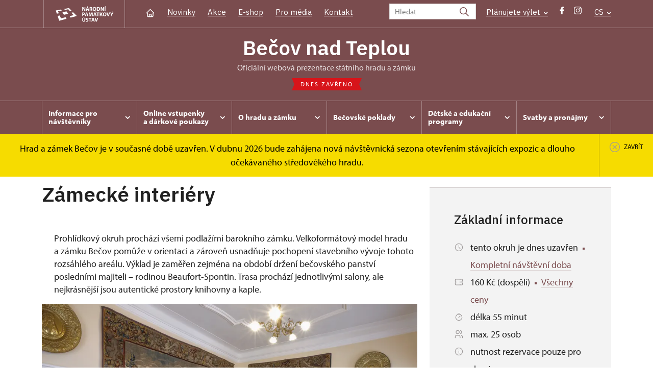

--- FILE ---
content_type: text/html; charset=UTF-8
request_url: https://www.zamek-becov.cz/cs/informace-pro-navstevniky/prohlidkove-okruhy/1915-zamecke-interiery-zakladni-okruh
body_size: 12942
content:
	<!DOCTYPE html>
	<html lang="cs">
	<head>
								<script async src="https://www.googletagmanager.com/gtag/js?id=UA-77261824-1"></script>
	<script>
		window.dataLayer = window.dataLayer || [];
		function gtag() {dataLayer.push(arguments);}
		gtag('consent', 'default', {
			'ad_storage': 'denied',
			'analytics_storage': 'denied',
			'wait_for_update': 1000
		});
		gtag('js', new Date());
		gtag('config', 'UA-77261824-1');
	</script>
			
																																	
																																																																														
		<title>Zámecké interiéry - Bečov nad Teplou</title>
		<meta property="og:type" content="label_website_page" />
<meta name="viewport" content="width=device-width,initial-scale=1" />
<meta http-equiv="Content-Type" content="text/html; charset=utf-8" />
<meta http-equiv="x-ua-compatible" content="ie=edge" />
<meta name="author" content="portadesign.cz" />
<meta property="twitter:card" content="summary_large_image" />
<meta property="og:image" content="https://www.zamek-becov.cz/pamatky/becov-nad-teplou/fotogalerie/petr-kriz/interiery/image-thumb__156718__OgTagImage/interbecov_01.webp" />
<meta property="twitter:image" content="https://www.zamek-becov.cz/pamatky/becov-nad-teplou/fotogalerie/petr-kriz/interiery/image-thumb__156718__TwitterImage/interbecov_01.webp" />
<meta property="og:url" content="https://www.zamek-becov.cz/cs/informace-pro-navstevniky/prohlidkove-okruhy/1915-zamecke-interiery" />
<meta property="og:title" content="Zámecké interiéry" />
<meta property="twitter:title" content="Zámecké interiéry" />
<meta property="og:description" content="prohlídka zámku Bečov" />
<meta property="twitter:description" content="prohlídka zámku Bečov" />
<meta name="description" content="prohlídka zámku Bečov" />

						<link rel="preconnect" href="https://use.typekit.net">
<link rel="preconnect" href="https://fonts.googleapis.com">
<link rel="preconnect" href="https://fonts.gstatic.com" crossorigin>
<link rel="stylesheet" href="https://use.typekit.net/ayr3fgs.css">
<link rel="stylesheet" href="https://fonts.googleapis.com/css2?family=IBM+Plex+Sans:wght@400;500;600&display=swap">
				<link rel="apple-touch-icon" sizes="180x180" href="/apple-touch-icon.png">
<link rel="icon" type="image/png" sizes="32x32" href="/favicon-32x32.png">
<link rel="icon" type="image/png" sizes="16x16" href="/favicon-16x16.png">
<link rel="manifest" href="/site.webmanifest">
<link rel="mask-icon" href="/safari-pinned-tab.svg" color="#d92505">
<meta name="msapplication-TileColor" content="#ffffff">
<meta name="theme-color" content="#ffffff">
											<link href="/cache-buster-1698399558/static/css/jquery.fancybox.min.css" media="screen" rel="stylesheet" type="text/css" />
<link href="/cache-buster-1698399558/static/css/jquery.qtip.min.css" media="screen" rel="stylesheet" type="text/css" />
<link href="/cache-buster-1698399558/static/css/jperfect-scrollbar.min.css" media="screen" rel="stylesheet" type="text/css" />
<link href="/cache-buster-1698399558/static/css/jquery-ui.css" media="screen" rel="stylesheet" type="text/css" />
<link href="/cache-buster-1750125817/static/css/style.css" media="screen" rel="stylesheet" type="text/css" />
<link href="/cache-buster-1698399558/static/css/sight-patterns.css" media="screen" rel="stylesheet" type="text/css" />
<link href="/cache-buster-1698399558/static/css/devel-temp.css" media="screen" rel="stylesheet" type="text/css" />
<link href="/cache-buster-1698399558/static/css/print.css" media="print" rel="stylesheet" type="text/css" />
		
						<link rel="stylesheet" href="/build/grid.84fed404.css">
			<link rel="stylesheet" href="/build/styles.bfe436df.css">
		
	<link rel="stylesheet" href="/build/carousels.41978d01.css">

		
		<link rel="stylesheet" href="/static/js/lib/leaflet/leaflet.css"  crossorigin="" />
		<script src="/static/js/lib/leaflet/leaflet.js"  crossorigin=""></script>
		<script src="https://cdnjs.cloudflare.com/ajax/libs/leaflet-gpx/2.1.2/gpx.min.js" crossorigin=""></script>
	</head>
	<body class="tpl-cs var-i">
										
		<div id="flash-messages">
			
<div class="container">
	</div>		</div>

																			<header class="header header-sight alt">
	<div class="h_1">
		<div class="container">
			<div class="row">
				<div class="col-md-12">
					<a href="https://www.npu.cz/cs" class="logo-holder" title="Národní památkový ústav - Úvod" target="_self">
						<svg class="icon logo-horizontal">
							<use xlink:href="/static/svg/svg-sprite.svg#logo-horizontal" />
						</svg>
					</a>
					<nav class="main-nav" role="navigation">
						<ul>
							<li class="home">
								<a href="/cs" class="icon-home" title="Úvod" target="_self">
									<?xml version="1.0" encoding="UTF-8"?>
<svg width="19px" height="19px" viewBox="0 0 19 19" version="1.1" xmlns="http://www.w3.org/2000/svg" xmlns:xlink="http://www.w3.org/1999/xlink">
    <g id="Page-1" stroke="none" stroke-width="1" fill="none" fill-rule="evenodd">
        <g id="pamatka_lista" transform="translate(-335.000000, -25.000000)">
            <g id="Group" transform="translate(335.000000, 25.000000)">
                <polygon id="Path" points="0 0 19 0 19 19 0 19"></polygon>
                <polyline id="Path" stroke="#FFFFFF" stroke-width="1.5" stroke-linecap="round" stroke-linejoin="round" points="3.95833333 9.5 2.375 9.5 9.5 2.375 16.625 9.5 15.0416667 9.5"></polyline>
                <path d="M3.95833333,9.5 L3.95833333,15.0416667 C3.95833333,15.9161175 4.66721581,16.625 5.54166667,16.625 L13.4583333,16.625 C14.3327842,16.625 15.0416667,15.9161175 15.0416667,15.0416667 L15.0416667,9.5" id="Path" stroke="#FFFFFF" stroke-width="1.5" stroke-linecap="round" stroke-linejoin="round"></path>
                <path d="M7.375,15.6249997 L7.375,12.6249997 C7.375,12.0727149 7.97195367,11.6249997 8.70833333,11.6249997 L10.0416667,11.6249997 C10.7780463,11.6249997 11.375,12.0727149 11.375,12.6249997 L11.375,15.6249997" id="Path" stroke="#FFFFFF" stroke-width="1.5" stroke-linecap="round" stroke-linejoin="round"></path>
            </g>
        </g>
    </g>
</svg>
								</a>
							</li>
															<li><a href="/cs/zpravy">Novinky</a></li>
															<li><a href="/cs/akce">Akce</a></li>
															<li><a href="/cs/publikace">E-shop</a></li>
															<li><a href="/cs/pro-media">Pro média</a></li>
															<li><a href="/cs/informace-pro-navstevniky/kontakt">Kontakt</a></li>
													</ul>
					</nav>

					<div class="service-nav">
	<div class="search__head-form">
		
<form name="headSearch" method="get" action="https://www.npu.cz/cs/vysledky-vyhledavani" class="search-form">

<input type="hidden" id="headSearch_page" name="headSearch[page]" value="1" />
<input type="text" id="headSearch_query" name="headSearch[query]" placeholder="Hledat" class="text form-input" />

<button type="submit" id="headSearch_send" name="headSearch[send]" class="submit search-submit"><span class="search-ico"></span></button>

<input type="hidden" id="headSearch_section" name="headSearch[section]" value="1245" /><input type="hidden" id="headSearch_offset" name="headSearch[offset]" value="0" /><input type="hidden" id="headSearch_type" name="headSearch[type]" /><input type="hidden" id="headSearch_formId" name="headSearch[formId]" /></form>
	</div>
			<div class="search-freq">
				<a href="javascript:void(0)" class="drop-trig" data-id="search-freq">
		Plánujete výlet
		<span class="ico"><svg height="5" viewBox="0 0 8 5" width="8" xmlns="http://www.w3.org/2000/svg"><path d="m0 0 3 3-3 3" fill="none" stroke="#fff" stroke-linecap="round" stroke-linejoin="round" stroke-width="1.5" transform="matrix(0 1 -1 0 6.75 1.25)"/></svg></span>
	</a>
			<div class="dropdown" id="search-freq" style="display: none;">
	<ul>
		<li>
			<a href="https://www.npu.cz/cs/hrady-a-zamky">
				Plánujete výlet?
			</a>
		</li>
		<li>
			<a href="https://www.npu.cz/cs/hrady-a-zamky/tipy-na-vylet">
				Tipy na výlet
			</a>
		</li>
		<li>
			<a href="https://www.npu.cz/cs/hrady-a-zamky/seznam-pamatek-ve-sprave-npu">
				Hrady, zámky aj. ve správě NPÚ
			</a>
		</li>
		<li>
			<a href="https://www.npu.cz/cs/hrady-a-zamky/neobjevene-pamatky">
				Neobjevené památky
			</a>
		</li>
		<li>
			<a href="https://www.npu.cz/cs/akce">
				Akce na památkách
			</a>
		</li>
	</ul>
</div>
		</div>
		<ul class="socials">
			<li class="fb"><a href="https://www.facebook.com/BecovOziveny" title="Facebook" target="_blank" class="no-after-icon"><span class="icon-wrap"><svg class="icon icon-fb"><use xlink:href="/static/svg/svg-sprite.svg#icon-fb" /></svg></span></a></li>
			<li class="in"><a href="https://www.instagram.com/hradazamekbecov/" title="Instagram" target="_blank" class="no-after-icon"><span class="icon-wrap"><svg class="icon icon-instagram"><use xlink:href="/static/svg/svg-sprite.svg#icon-instagram" /></svg></span></a></li>
	</ul>
	<div class="lng">
		
											
			
			<a href="javascript:void(0)" class="drop-trig" data-id="lng-drop">
			CS
			<span class="ico"><svg height="5" viewBox="0 0 8 5" width="8" xmlns="http://www.w3.org/2000/svg"><path d="m0 0 3 3-3 3" fill="none" stroke="#fff" stroke-linecap="round" stroke-linejoin="round" stroke-width="1.5" transform="matrix(0 1 -1 0 6.75 1.25)"/></svg></span>
		</a>
		<div class="dropdown" id="lng-drop" style="display: none;">
			<ul class="language">
																								<li>
							<a href="/de/besucherinformation/fuhrungen" class="no-lng-warning" title="Deutsch" target="_self">
								DE
							</a>
						</li>
																				<li>
							<a href="/en/plan-your-visit/tours" class="no-lng-warning" title="English" target="_self">
								EN
							</a>
						</li>
												</ul>
		</div>
	
	</div>
</div>
					<a class="nav-btn js-toggle-menu" type="button" aria-label="Mobilní menu" data-target="#mobile-menu">
						<span class="menu-text">MENU</span>
						<span class="menu-hamburger__lines">
							<span class="menu-hamburger__line" id="line1"></span>
							<span class="menu-hamburger__line" id="line2"></span>
							<span class="menu-hamburger__line" id="line3"></span>
						</span>
					</a>
				</div>
			</div>
		</div>
	</div>
</header>
<header class="header header-sight alt header-sight-bottom">
	<div class="header-overlay-wrap">
		<div class="header-overlay">
			<div class="h_2">
				<div class="container">
					<div class="row">
						<div class="col-md-12">
							<div class="section-head last">
								<h1 class="section__headline--center"><a href="/cs">Bečov nad Teplou</a></h1>
								<p class="subhead">oficiální webová prezentace státního hradu a&nbsp;zámku</p>
																	<a href="/cs/informace-pro-navstevniky/navstevni-doba">
										<div class="status closed">
											Dnes zavřeno
										</div>
									</a>
															</div>
						</div>
					</div>
				</div>
			</div>

			<div class="el-fix-wrap">
	<div class="h_3 el-fix">
		<div class="container">
			<div class="row">
				<div class="col-md-12">
					<nav class="block-nav std-nav" role="navigation">
						<ul id="sub-nav" class="ib level-0">
																								<li>
										<div class="pos-r">
											<a href="/cs/informace-pro-navstevniky" data-id="2580" class="main-link">
												<span class="va-m">
													Informace pro návštěvníky
																											<span class="ico"><svg height="5" viewBox="0 0 8 5" width="8" xmlns="http://www.w3.org/2000/svg"><path d="m0 0 3 3-3 3" fill="none" stroke="#fff" stroke-linecap="round" stroke-linejoin="round" stroke-width="1.5" transform="matrix(0 1 -1 0 6.75 1.25)"/></svg></span>
																									</span>
											</a>
																						<div class="sub-nav-wrap clearfix">
												<div class="sub-nav-item level-1" id="2580">
	<ul class="sub-nav">
					<li class="head">
				<a href="/cs/informace-pro-navstevniky">Informace pro návštěvníky</a>
			</li>
					<li>
				<a href="/cs/informace-pro-navstevniky/prohlidkove-okruhy">Prohlídkové okruhy</a>
			</li>
					<li>
				<a href="/cs/informace-pro-navstevniky/navstevni-doba">Návštěvní doba</a>
			</li>
					<li>
				<a href="/cs/informace-pro-navstevniky/vstupne">Vstupné</a>
			</li>
					<li>
				<a href="https://www.npu.cz/cs/hrady-a-zamky/seznam-pamatek-ve-sprave-npu/slevy-nebo-vstup-zdarma">Slevy a vstup zdarma</a>
			</li>
					<li>
				<a href="/cs/informace-pro-navstevniky/rezervace">Rezervace</a>
			</li>
					<li>
				<a href="/cs/informace-pro-navstevniky/navstevni-rad">Návštěvní řád</a>
			</li>
					<li>
				<a href="/cs/informace-pro-navstevniky/foceni-a-nataceni-navstevniky">Focení a natáčení</a>
			</li>
					<li>
				<a href="/cs/informace-pro-navstevniky/drony">Drony</a>
			</li>
					<li>
				<a href="/cs/informace-pro-navstevniky/kontakt">Kontakt</a>
			</li>
					<li>
				<a href="/cs/informace-pro-navstevniky/ke-stazeni">Ke stažení</a>
			</li>
					<li>
				<a href="/cs/informace-pro-navstevniky/cykliste-vitani">Cyklisté vítáni</a>
			</li>
					<li>
				<a href="/cs/informace-pro-navstevniky/informace-o-dostupnosti-objektu-pro-hendikepovane">Informace o dostupnosti objektu pro hendikepované</a>
			</li>
					<li>
				<a href="/cs/informace-pro-navstevniky/bohosluzby">Bohoslužby</a>
			</li>
					<li>
				<a href="/cs/informace-pro-navstevniky/dostupnost-a-parkovani">Dostupnost a parkování</a>
			</li>
					<li>
				<a href="/cs/informace-pro-navstevniky/lezecka-stena">Lezecká stěna</a>
			</li>
					<li>
				<a href="/cs/informace-pro-navstevniky/hradni-vyhlidka">Hradní vyhlídka</a>
			</li>
			</ul>
</div>											</div>
																					</div>
									</li>
																																<li>
										<div class="pos-r">
											<a href="/cs/online-prodej" data-id="11884" class="main-link">
												<span class="va-m">
													Online vstupenky a&nbsp;dárkové poukazy
																											<span class="ico"><svg height="5" viewBox="0 0 8 5" width="8" xmlns="http://www.w3.org/2000/svg"><path d="m0 0 3 3-3 3" fill="none" stroke="#fff" stroke-linecap="round" stroke-linejoin="round" stroke-width="1.5" transform="matrix(0 1 -1 0 6.75 1.25)"/></svg></span>
																									</span>
											</a>
																						<div class="sub-nav-wrap clearfix">
												<div class="sub-nav-item level-1" id="11884">
	<ul class="sub-nav">
					<li class="head">
				<a href="/cs/online-prodej">Online vstupenky a dárkové poukazy</a>
			</li>
					<li>
				<a href="/cs/online-prodej/online-vstupenky">Online vstupenky</a>
			</li>
					<li>
				<a href="/cs/online-prodej/darkove-poukazy">Dárkové poukazy </a>
			</li>
			</ul>
</div>											</div>
																					</div>
									</li>
																																<li>
										<div class="pos-r">
											<a href="/cs/o-arealu" data-id="2581" class="main-link">
												<span class="va-m">
													O hradu a&nbsp;zámku
																											<span class="ico"><svg height="5" viewBox="0 0 8 5" width="8" xmlns="http://www.w3.org/2000/svg"><path d="m0 0 3 3-3 3" fill="none" stroke="#fff" stroke-linecap="round" stroke-linejoin="round" stroke-width="1.5" transform="matrix(0 1 -1 0 6.75 1.25)"/></svg></span>
																									</span>
											</a>
																						<div class="sub-nav-wrap clearfix">
												<div class="sub-nav-item level-1" id="2581">
	<ul class="sub-nav">
					<li class="head">
				<a href="/cs/o-arealu">O hradu a zámku</a>
			</li>
					<li>
				<a href="/cs/o-arealu/historie">Historie</a>
			</li>
					<li>
				<a href="/cs/o-arealu/medialni-ohlasy">Mediální ohlasy</a>
			</li>
					<li>
				<a href="/cs/o-arealu/devet-stoleti-spolecne-historie">Devět století společné historie</a>
			</li>
					<li>
				<a href="/cs/o-arealu/partneri">Partneři</a>
			</li>
					<li>
				<a href="/cs/o-arealu/stavba-roku-2022">Stavba roku 2022</a>
			</li>
					<li>
				<a href="/cs/o-arealu/europa-nostra-2011">Europa Nostra 2011</a>
			</li>
			</ul>
</div>											</div>
																					</div>
									</li>
																																<li>
										<div class="pos-r">
											<a href="/cs/becovske-poklady" data-id="6719" class="main-link">
												<span class="va-m">
													Bečovské poklady
																											<span class="ico"><svg height="5" viewBox="0 0 8 5" width="8" xmlns="http://www.w3.org/2000/svg"><path d="m0 0 3 3-3 3" fill="none" stroke="#fff" stroke-linecap="round" stroke-linejoin="round" stroke-width="1.5" transform="matrix(0 1 -1 0 6.75 1.25)"/></svg></span>
																									</span>
											</a>
																						<div class="sub-nav-wrap clearfix">
												<div class="sub-nav-item level-1" id="6719">
	<ul class="sub-nav">
					<li class="head">
				<a href="/cs/becovske-poklady">Bečovské poklady</a>
			</li>
					<li>
				<a href="/cs/becovske-poklady/relikviar-svateho-maura">Relikviář svatého Maura</a>
			</li>
					<li>
				<a href="/cs/becovske-poklady/tekuty-poklad">Tekutý poklad</a>
			</li>
					<li>
				<a href="/cs/becovske-poklady/stredoveky-hrad">Středověký hrad</a>
			</li>
					<li>
				<a href="/cs/becovske-poklady/diadem-eleonory-beaufort-spontin">Diadém Eleonory Beaufort-Spontin</a>
			</li>
			</ul>
</div>											</div>
																					</div>
									</li>
																																<li>
										<div class="pos-r">
											<a href="/cs/detske-a-edukativni-programy" data-id="5279" class="main-link">
												<span class="va-m">
													Dětské a&nbsp;edukační programy
																											<span class="ico"><svg height="5" viewBox="0 0 8 5" width="8" xmlns="http://www.w3.org/2000/svg"><path d="m0 0 3 3-3 3" fill="none" stroke="#fff" stroke-linecap="round" stroke-linejoin="round" stroke-width="1.5" transform="matrix(0 1 -1 0 6.75 1.25)"/></svg></span>
																									</span>
											</a>
																						<div class="sub-nav-wrap clearfix">
												<div class="sub-nav-item level-1" id="5279">
	<ul class="sub-nav">
					<li class="head">
				<a href="/cs/detske-a-edukativni-programy">Dětské a edukační programy</a>
			</li>
					<li>
				<a href="https://prodeti.zamek-becov.cz/">Dětský web hradu a zámku Bečov</a>
			</li>
					<li>
				<a href="https://www.pamatkynasbavi.cz/cs/tahak-z-hradu-a-zamku-becov-nad-teplou">TAHÁK z hradu a zámku Bečov nad Teplou</a>
			</li>
					<li>
				<a href="/cs/detske-a-edukativni-programy/videa-z-hradu-a-zamku">Videa z hradu a zámku</a>
			</li>
					<li>
				<a href="/cs/detske-a-edukativni-programy/aplikace-skryte-pribehy">Aplikace Skryté příběhy</a>
			</li>
					<li>
				<a href="/cs/detske-a-edukativni-programy/vytvarna-soutez-relikviar-ocima-deti">Výtvarná soutěž relikviář očima dětí</a>
			</li>
			</ul>
</div>											</div>
																					</div>
									</li>
																																<li>
										<div class="pos-r">
											<a href="/cs/svatby-a-pronajmy" data-id="5169" class="main-link">
												<span class="va-m">
													Svatby a&nbsp;pronájmy
																											<span class="ico"><svg height="5" viewBox="0 0 8 5" width="8" xmlns="http://www.w3.org/2000/svg"><path d="m0 0 3 3-3 3" fill="none" stroke="#fff" stroke-linecap="round" stroke-linejoin="round" stroke-width="1.5" transform="matrix(0 1 -1 0 6.75 1.25)"/></svg></span>
																									</span>
											</a>
																						<div class="sub-nav-wrap clearfix">
												<div class="sub-nav-item level-1" id="5169">
	<ul class="sub-nav">
					<li class="head">
				<a href="/cs/svatby-a-pronajmy">Svatby a pronájmy</a>
			</li>
					<li>
				<a href="/cs/svatby-a-pronajmy/svatby">Svatby</a>
			</li>
					<li>
				<a href="/cs/svatby-a-pronajmy/pronajmy">Pronájmy</a>
			</li>
					<li>
				<a href="/cs/svatby-a-pronajmy/filmove-lokace">Filmové lokace</a>
			</li>
			</ul>
</div>											</div>
																					</div>
									</li>
																				</nav>
				</div>
			</div>
		</div>
	</div>
</div>
							<div class="flash-message-wrap fm-notice-wrapper sh-content" id="sight-notice-hrad-a-zamek-becov-je-v-soucasne-dobe-uzavren-v-dubnu-2026-bude-zahajena-nova-navstevnicka-sezona-otevrenim-stavajicich-expozic-a-dlouho-ocekavaneho-stredovekeho-hradu">
					<div class="flash-message">
						<div class="container">
							<div class="row">
								<div class="col-md-12">
									<div class="text">
										<p>Hrad a&nbsp;zámek Bečov je v&nbsp;současné době uzavřen. V&nbsp;dubnu 2026&nbsp;bude zahájena nová návštěvnická sezona otevřením stávajících expozic a&nbsp;dlouho očekávaného středověkého hradu.</p>
									</div>
								</div>
							</div>
						</div>
						<a href="javascript:void(0);" class="close fm-notice-set-cookie">
							<svg class="icon icon-circle-cross-2">
								<use xlink:href="/static/svg/svg-sprite.svg#icon-circle-cross-2" />
							</svg>
							<span class="close-text">Zavřít</span>
						</a>
					</div>
				</div>
					</div>
	</div>
</header>

		
		<main class="main-content sight">
																														<div class="breadcrumb breadcrumb-alt">
		<div class="container">
			<div class="breadcrumb__content">
															<a class="breadcrumb__content-item" href="/cs"><span>Bečov nad Teplou</span></a>
																				<a class="breadcrumb__content-item" href="/cs/informace-pro-navstevniky"><span>Informace pro návštěvníky</span></a>
																				<a class="breadcrumb__content-item" href="/cs/informace-pro-navstevniky/prohlidkove-okruhy"><span>Prohlídkové okruhy</span></a>
																				<span class="breadcrumb__content-item">Zámecké interiéry</span>
												</div> 		</div> 	</div> 
	

												
			
<div class="block">
	<div class="container">
		<div class="tour-circuit__detail">
			<div class="row">
				<div class="col-lg-8">
					<h1>
						Zámecké interiéry
					</h1>
					<div class="perex">
						<p>
</p>
					</div>
					<div class="element-mobile">
						<div class="box__gray-border box__metadata box__sidebar">
							<h4>Základní informace</h4>
							
<div class="tour-circuit__tag-info">
		<p>
		<span class="ico"><svg height="19" viewBox="0 0 19 19" width="19" xmlns="http://www.w3.org/2000/svg"><g fill="none" fill-rule="evenodd"><path d="m0 0h19v19h-19z"/><g stroke="#9d9999" stroke-linecap="round" stroke-linejoin="round" stroke-width="1.2"><circle cx="9.5" cy="9.5" r="7.125"/><path d="m9.5 5.54166667v3.95833333l2.375 2.375"/></g></g></svg></span>
		<span>
							tento okruh je dnes uzavřen
										<span class="ico-rectangle"><?xml version="1.0" encoding="UTF-8"?>
<svg width="4px" height="4px" viewBox="0 0 4 4" version="1.1" xmlns="http://www.w3.org/2000/svg" xmlns:xlink="http://www.w3.org/1999/xlink">
    <title>2F500991-B0F5-4AC5-9B90-2BBFBDCDFC45</title>
    <g id="Page-1" stroke="none" stroke-width="1" fill="none" fill-rule="evenodd">
        <g id="detail_okruhu" transform="translate(-1252.000000, -556.000000)" fill="currentColor">
            <rect id="Rectangle-Copy" x="1252" y="556" width="4" height="4"></rect>
        </g>
    </g>
</svg>
</span>
				<a href="#time-table">
					Kompletní návštěvní doba
				</a>
					</span>
	</p>
	<p>
		<span class="ico"><?xml version="1.0" encoding="UTF-8"?>
<svg width="19px" height="19px" viewBox="0 0 19 19" version="1.1" xmlns="http://www.w3.org/2000/svg" xmlns:xlink="http://www.w3.org/1999/xlink">
    <title>4F17A2ED-8B52-4F67-8D80-EE0130BE50BE</title>
    <g id="Page-1" stroke="none" stroke-width="1" fill="none" fill-rule="evenodd">
        <g id="metadata" transform="translate(-442.000000, -3015.000000)">
            <g id="Group" transform="translate(442.000000, 3015.000000)">
                <polygon id="Path" points="0 0 19 0 19 19 0 19"></polygon>
                <line x1="11.875" y1="3.95833333" x2="11.875" y2="5.54166667" id="Path" stroke="#9D9999" stroke-width="1.2" stroke-linecap="round" stroke-linejoin="round"></line>
                <line x1="11.875" y1="8.70833333" x2="11.875" y2="10.2916667" id="Path" stroke="#9D9999" stroke-width="1.2" stroke-linecap="round" stroke-linejoin="round"></line>
                <line x1="11.875" y1="13.4583333" x2="11.875" y2="15.0416667" id="Path" stroke="#9D9999" stroke-width="1.2" stroke-linecap="round" stroke-linejoin="round"></line>
                <path d="M3.95833333,3.95833333 L15.0416667,3.95833333 C15.9161175,3.95833333 16.625,4.66721581 16.625,5.54166667 L16.625,7.91666667 C15.7505491,7.91666667 15.0416667,8.62554915 15.0416667,9.5 C15.0416667,10.3744509 15.7505491,11.0833333 16.625,11.0833333 L16.625,13.4583333 C16.625,14.3327842 15.9161175,15.0416667 15.0416667,15.0416667 L3.95833333,15.0416667 C3.08388248,15.0416667 2.375,14.3327842 2.375,13.4583333 L2.375,11.0833333 C3.24945085,11.0833333 3.95833333,10.3744509 3.95833333,9.5 C3.95833333,8.62554915 3.24945085,7.91666667 2.375,7.91666667 L2.375,5.54166667 C2.375,4.66721581 3.08388248,3.95833333 3.95833333,3.95833333" id="Path" stroke="#9D9999" stroke-width="1.2" stroke-linecap="round" stroke-linejoin="round"></path>
            </g>
        </g>
    </g>
</svg></span>
		<span>
			160 Kč (dospělí)
													<span class="ico-rectangle"><?xml version="1.0" encoding="UTF-8"?>
<svg width="4px" height="4px" viewBox="0 0 4 4" version="1.1" xmlns="http://www.w3.org/2000/svg" xmlns:xlink="http://www.w3.org/1999/xlink">
    <title>2F500991-B0F5-4AC5-9B90-2BBFBDCDFC45</title>
    <g id="Page-1" stroke="none" stroke-width="1" fill="none" fill-rule="evenodd">
        <g id="detail_okruhu" transform="translate(-1252.000000, -556.000000)" fill="currentColor">
            <rect id="Rectangle-Copy" x="1252" y="556" width="4" height="4"></rect>
        </g>
    </g>
</svg>
</span>
				<a href="#price-table">
					Všechny ceny
				</a>
					</span>
	</p>
			<p>
			<span class="ico"><?xml version="1.0" encoding="UTF-8"?>
<svg width="19px" height="19px" viewBox="0 0 19 19" version="1.1" xmlns="http://www.w3.org/2000/svg" xmlns:xlink="http://www.w3.org/1999/xlink">
    <title>71B5B7E7-ACEA-4214-84EB-20FF073CEC43</title>
    <g id="Page-1" stroke="none" stroke-width="1" fill="none" fill-rule="evenodd">
        <g id="vypis_okruhu" transform="translate(-1168.000000, -606.000000)">
            <g id="Group" transform="translate(1168.000000, 606.000000)">
                <polygon id="Path" points="0 0 19 0 19 19 0 19"></polygon>
                <circle id="Oval" stroke="#9D9999" stroke-width="1.2" stroke-linecap="round" stroke-linejoin="round" cx="9.5" cy="10.5" r="6.125"></circle>
                <line x1="10.5" y1="7.54166667" x2="10.5" y2="11.5" id="Path" stroke="#9D9999" stroke-width="1.2" stroke-linecap="round" stroke-linejoin="round" transform="translate(10.500000, 9.520833) rotate(45.000000) translate(-10.500000, -9.520833) "></line>
                <line x1="9.5" y1="0.541666667" x2="9.5" y2="4.5" id="Path" stroke="#9D9999" stroke-width="1.2" stroke-linecap="round" stroke-linejoin="round" transform="translate(9.500000, 2.520833) rotate(90.000000) translate(-9.500000, -2.520833) "></line>
            </g>
        </g>
    </g>
</svg></span>
			<span>délka 55 minut</span>
		</p>
				<p>
			<span class="ico"><?xml version="1.0" encoding="UTF-8"?>
<svg width="19px" height="19px" viewBox="0 0 19 19" version="1.1" xmlns="http://www.w3.org/2000/svg" xmlns:xlink="http://www.w3.org/1999/xlink">
    <title>94D4AB38-6EA4-4B19-9C7F-17B845D49188</title>
    <g id="Page-1" stroke="none" stroke-width="1" fill="none" fill-rule="evenodd">
        <g id="vypis_okruhu" transform="translate(-1169.000000, -634.000000)">
            <g id="Group" transform="translate(1169.000000, 634.000000)">
                <polygon id="Path" points="0 0 19 0 19 19 0 19"></polygon>
                <circle id="Oval" stroke="#9D9999" stroke-width="1.2" stroke-linecap="round" stroke-linejoin="round" cx="7.125" cy="5.54166667" r="3.16666667"></circle>
                <path d="M2.375,16.625 L2.375,15.0416667 C2.375,13.292765 3.79276496,11.875 5.54166667,11.875 L8.70833333,11.875 C10.457235,11.875 11.875,13.292765 11.875,15.0416667 L11.875,16.625" id="Path" stroke="#9D9999" stroke-width="1.2" stroke-linecap="round" stroke-linejoin="round"></path>
                <path d="M12.6666667,2.47791667 C14.0678492,2.83667608 15.0478759,4.09924299 15.0478759,5.545625 C15.0478759,6.99200701 14.0678492,8.25457392 12.6666667,8.61333333" id="Path" stroke="#9D9999" stroke-width="1.2" stroke-linecap="round" stroke-linejoin="round"></path>
                <path d="M16.625,16.625 L16.625,15.0416667 C16.6167357,13.6044519 15.6416063,12.3530359 14.25,11.99375" id="Path" stroke="#9D9999" stroke-width="1.2" stroke-linecap="round" stroke-linejoin="round"></path>
            </g>
        </g>
    </g>
</svg></span>
			<span>
									max. 25 osob
							</span>
		</p>
		<p>
		<span class="ico"><?xml version="1.0" encoding="UTF-8"?>
<svg width="19px" height="19px" viewBox="0 0 19 19" version="1.1" xmlns="http://www.w3.org/2000/svg" xmlns:xlink="http://www.w3.org/1999/xlink">
    <title>Group</title>
    <g id="Page-1" stroke="none" stroke-width="1" fill="none" fill-rule="evenodd">
        <g id="detail_okruhu" transform="translate(-1082.000000, -617.000000)">
            <g id="Group" transform="translate(1082.000000, 617.000000)">
                <polygon id="Path" points="0 0 19 0 19 19 0 19"></polygon>
                <circle id="Oval" stroke="#9D9999" stroke-width="1.2" stroke-linecap="round" stroke-linejoin="round" cx="9.5" cy="9.5" r="7.125"></circle>
                <line x1="9.5" y1="6.33333333" x2="9.50791667" y2="6.33333333" id="Path" stroke="#9D9999" stroke-width="1.2" stroke-linecap="round" stroke-linejoin="round"></line>
                <polyline id="Path" stroke="#9D9999" stroke-width="1.2" stroke-linecap="round" stroke-linejoin="round" points="8.70833333 8.5 9.5 8.5 9.5 12.6666667 10.2916667 12.6666667"></polyline>
            </g>
        </g>
    </g>
</svg></span>
		<span>
							nutnost rezervace pouze pro skupiny
											</span>
	</p>
		<p>
		<span class="ico"><?xml version="1.0" encoding="UTF-8"?>
<svg width="19px" height="19px" viewBox="0 0 19 19" version="1.1" xmlns="http://www.w3.org/2000/svg" xmlns:xlink="http://www.w3.org/1999/xlink">
    <title>Group</title>
    <g id="Page-1" stroke="none" stroke-width="1" fill="none" fill-rule="evenodd">
        <g id="detail_okruhu" transform="translate(-1082.000000, -617.000000)">
            <g id="Group" transform="translate(1082.000000, 617.000000)">
                <polygon id="Path" points="0 0 19 0 19 19 0 19"></polygon>
                <circle id="Oval" stroke="#9D9999" stroke-width="1.2" stroke-linecap="round" stroke-linejoin="round" cx="9.5" cy="9.5" r="7.125"></circle>
                <line x1="9.5" y1="6.33333333" x2="9.50791667" y2="6.33333333" id="Path" stroke="#9D9999" stroke-width="1.2" stroke-linecap="round" stroke-linejoin="round"></line>
                <polyline id="Path" stroke="#9D9999" stroke-width="1.2" stroke-linecap="round" stroke-linejoin="round" points="8.70833333 8.5 9.5 8.5 9.5 12.6666667 10.2916667 12.6666667"></polyline>
            </g>
        </g>
    </g>
</svg></span>
		<span>
							lze uplatnit permanentku
					</span>
	</p>
	</div>
							
						</div>
					</div>
											<div class="wysiwyg__content">
							<p style="margin-left:18.0pt;">Prohlídkový okruh prochází všemi podlažími barokního zámku. Velkoformátový model hradu a&nbsp;zámku Bečov pomůže v&nbsp;orientaci a&nbsp;zároveň usnadňuje pochopení stavebního vývoje tohoto rozsáhlého areálu. Výklad je zaměřen zejména na období držení bečovského panství posledními majiteli – rodinou Beaufort-Spontin. Trasa prochází jednotlivými salony, ale nejkrásnější jsou autentické prostory knihovny a&nbsp;kaple.&nbsp;</p>

						</div>
																<div class="tour-circuit__gallery">
							<div class="position-relative">
								<div class="c-slider">
									<div class="c-slider__content gallery-slider" id="gallery-tour-circuit" data-items="gallery-tour-circuit">
										
			
	<div class="c-slide c-slide__tourCircuit">
		<div class="item no-caption">
			<a href="/pamatky/becov-nad-teplou/fotogalerie/interiery/novekrizgobelinovy.tif"
			   class="img no-after-icon"
			   rel="tour-gallery"
			   title="">
				<img width="1000" height="600" alt="" src="/pamatky/becov-nad-teplou/fotogalerie/interiery/image-thumb__67710__TourCircuitGallerySlider/novekrizgobelinovy.webp" srcset="/pamatky/becov-nad-teplou/fotogalerie/interiery/image-thumb__67710__TourCircuitGallerySlider/novekrizgobelinovy.webp 1x, /pamatky/becov-nad-teplou/fotogalerie/interiery/image-thumb__67710__TourCircuitGallerySlider/novekrizgobelinovy@2x.webp 2x" />
			</a>
					</div>
	</div>
			
	<div class="c-slide c-slide__tourCircuit">
		<div class="item no-caption">
			<a href="/pamatky/becov-nad-teplou/fotogalerie/interiery/novekrizspanelsky.tif"
			   class="img no-after-icon"
			   rel="tour-gallery"
			   title="">
				<img width="1000" height="600" alt="" src="/pamatky/becov-nad-teplou/fotogalerie/interiery/image-thumb__67708__TourCircuitGallerySlider/novekrizspanelsky.webp" srcset="/pamatky/becov-nad-teplou/fotogalerie/interiery/image-thumb__67708__TourCircuitGallerySlider/novekrizspanelsky.webp 1x, /pamatky/becov-nad-teplou/fotogalerie/interiery/image-thumb__67708__TourCircuitGallerySlider/novekrizspanelsky@2x.webp 2x" />
			</a>
					</div>
	</div>
			
	<div class="c-slide c-slide__tourCircuit">
		<div class="item no-caption">
			<a href="/pamatky/becov-nad-teplou/fotogalerie/interiery/novekriz_1.tif"
			   class="img no-after-icon"
			   rel="tour-gallery"
			   title="">
				<img width="1000" height="600" alt="" src="/pamatky/becov-nad-teplou/fotogalerie/interiery/image-thumb__67714__TourCircuitGallerySlider/novekriz_1.webp" srcset="/pamatky/becov-nad-teplou/fotogalerie/interiery/image-thumb__67714__TourCircuitGallerySlider/novekriz_1.webp 1x, /pamatky/becov-nad-teplou/fotogalerie/interiery/image-thumb__67714__TourCircuitGallerySlider/novekriz_1@2x.webp 2x" />
			</a>
					</div>
	</div>
			
	<div class="c-slide c-slide__tourCircuit">
		<div class="item no-caption">
			<a href="/pamatky/becov-nad-teplou/fotogalerie/interiery/kaple.jpg"
			   class="img no-after-icon"
			   rel="tour-gallery"
			   title="">
				<img width="1000" height="600" alt="" src="/pamatky/becov-nad-teplou/fotogalerie/interiery/image-thumb__27698__TourCircuitGallerySlider/kaple.webp" srcset="/pamatky/becov-nad-teplou/fotogalerie/interiery/image-thumb__27698__TourCircuitGallerySlider/kaple.webp 1x, /pamatky/becov-nad-teplou/fotogalerie/interiery/image-thumb__27698__TourCircuitGallerySlider/kaple@2x.webp 2x" />
			</a>
					</div>
	</div>
									</div>
								</div>
								<div class="slider-arrows">
									<span class="slider-arrow slider-arrow--left js-control-prev" data-target="gallery-tour-circuit" role="button" aria-label="Předchozí slide"><svg height="19" viewBox="0 0 19 19" width="19" xmlns="http://www.w3.org/2000/svg"><g fill="none" transform="matrix(-1 0 0 1 19 0)" stroke="currentColor" stroke-linecap="round" stroke-linejoin="round" stroke-width="1.5"><path d="m3.958333 9.5h11.083334"/><path d="m10.291667 14.25 4.75-4.75"/><path d="m10.291667 4.75 4.75 4.75"/></g></svg>
</span>
									<span class="slider-arrow slider-arrow--right js-control-next" data-target="gallery-tour-circuit" role="button" aria-label="Další slide"><svg height="19" viewBox="0 0 19 19" width="19" xmlns="http://www.w3.org/2000/svg"><g stroke="currentColor" stroke-linecap="round" stroke-linejoin="round" stroke-width="1.5" fill="none"><path d="m3.958333 9.5h11.083334"/><path d="m10.291667 14.25 4.75-4.75"/><path d="m10.291667 4.75 4.75 4.75"/></g></svg>
</span>
								</div>
							</div>
						</div>
										
								<div class="tour-circuit__visiting-time" id="time-table">
				<h3>
			Návštěvní doba
		</h3>
		<div class="visiting-time">
		<div class="accordion collapsible">
			<div class="item no-border">
				<div class="item-head">
					<table class="std">
						<tr>
							<th class="js-periods">
								Období
							</th>
							<th class="dny js-days">
								Dny
							</th>
							<th class="js-hours">
								Hodiny
							</th>
						</tr>

																		
																																													<tr class="active">
	<td class="obdobi">
		1. 1.-31. 3.	</td>
	<td class="dny">
			</td>
	<td class="hodiny">
					uzavřen
			</td>
</tr>																										</table>
				</div>

				<div class="item-content">
					<table class="std">
						<tr>
							<th class="js-periods">
							</th>
							<th class="js-days">
							</th>
							<th class="js-hours">
							</th>
						</tr>
											</table>
				</div>
				
							</div>
		</div>
	</div>
			</div>
	
					<div class="tour-circuit__admission" id="price-table">
									<h2>Vstupné</h2>
								
		<h5>
			
		</h5>
					<div class="price-table mb-30">
				<div class="accordion collapsible">
					<div class="item no-border">
						<div class="item-head">
							<ul class="line-list price-list">
																										<li>
										Kategorie návštěvníků
										<span class="price">Cena</span>
									</li>
																		<li>
										Dospělí od 25 do 64 let
										<span class="price">160 Kč</span>
									</li>
																		<li>
										Senioři 65+
										<span class="price">130 Kč</span>
									</li>
																		<li>
										Mládež od 18 do 24 let
										<span class="price">130 Kč</span>
									</li>
																		<li>
										Držitelé průkazu ZTP, ZTP/P
										<span class="price">130 Kč</span>
									</li>
																		<li>
										Děti od 6 do 17 let
										<span class="price">50 Kč</span>
									</li>
																								</ul>
						</div>
						<div class="item-content">
															<ul class="line-list price-list">
																			<li>
											Děti do 5 let
											<span class="price">zdarma</span>
										</li>
																			<li>
											Průvodce držitele průkazu ZTP/P
											<span class="price">zdarma</span>
										</li>
																			<li>
											Pedagogický dozor (pro školní skupiny 1 osoba na 10 dětí)
											<span class="price">zdarma</span>
										</li>
																			<li>
											Průvodce organizované skupiny (pro skupinu 1 osoba 15 osob)
											<span class="price">zdarma</span>
										</li>
																			<li>
											Karta zaměstnance PO MK ČR s QR kódem MK ČR (pouze držitel)
											<span class="price">zdarma</span>
										</li>
																			<li>
											Průkaz ICOMOS (pouze držitel)
											<span class="price">zdarma</span>
										</li>
																			<li>
											Celoroční volné vstupenky vydané NPÚ (držitel a 1 osoba)
											<span class="price">zdarma</span>
										</li>
																			<li>
											Jednorázové vstupenky vydané NPÚ  (pouze držitel)
											<span class="price">zdarma</span>
										</li>
																			<li>
											Průkaz zaměstnance NPÚ (+ až 3 rodinní příslušníci)
											<span class="price">zdarma</span>
										</li>
																			<li>
											Průkaz Náš člověk (pouze držitel)
											<span class="price">zdarma</span>
										</li>
																	</ul>
													</div>
													<div class="more-wrapper">
								<a class="more more-link" href="#">
									<span class="icon"><svg height="34" viewBox="0 0 34 34" width="34" xmlns="http://www.w3.org/2000/svg"><g fill="none" fill-rule="evenodd"><path d="m0 0h34v34h-34z"/><g stroke="currentColor" stroke-linecap="round" stroke-linejoin="round" stroke-width="1.5"><path d="m17 7.083333v19.833334"/><path d="m7.083333 17h19.833334"/></g></g></svg></span>
									<span class="text" data-more="Zobrazit další" data-less="Zobrazit méně">Zobrazit další</span>
								</a>
							</div>
											</div>
				</div>
			</div>
		
	
					</div>
				</div>
				<div class="col-lg-4">
					<div class="sidebar">
						<div class="element-desktop">
							<div class="box__gray-border box__metadata box__sidebar">
								<h4>Základní informace</h4>
								
<div class="tour-circuit__tag-info">
		<p>
		<span class="ico"><svg height="19" viewBox="0 0 19 19" width="19" xmlns="http://www.w3.org/2000/svg"><g fill="none" fill-rule="evenodd"><path d="m0 0h19v19h-19z"/><g stroke="#9d9999" stroke-linecap="round" stroke-linejoin="round" stroke-width="1.2"><circle cx="9.5" cy="9.5" r="7.125"/><path d="m9.5 5.54166667v3.95833333l2.375 2.375"/></g></g></svg></span>
		<span>
							tento okruh je dnes uzavřen
										<span class="ico-rectangle"><?xml version="1.0" encoding="UTF-8"?>
<svg width="4px" height="4px" viewBox="0 0 4 4" version="1.1" xmlns="http://www.w3.org/2000/svg" xmlns:xlink="http://www.w3.org/1999/xlink">
    <title>2F500991-B0F5-4AC5-9B90-2BBFBDCDFC45</title>
    <g id="Page-1" stroke="none" stroke-width="1" fill="none" fill-rule="evenodd">
        <g id="detail_okruhu" transform="translate(-1252.000000, -556.000000)" fill="currentColor">
            <rect id="Rectangle-Copy" x="1252" y="556" width="4" height="4"></rect>
        </g>
    </g>
</svg>
</span>
				<a href="#time-table">
					Kompletní návštěvní doba
				</a>
					</span>
	</p>
	<p>
		<span class="ico"><?xml version="1.0" encoding="UTF-8"?>
<svg width="19px" height="19px" viewBox="0 0 19 19" version="1.1" xmlns="http://www.w3.org/2000/svg" xmlns:xlink="http://www.w3.org/1999/xlink">
    <title>4F17A2ED-8B52-4F67-8D80-EE0130BE50BE</title>
    <g id="Page-1" stroke="none" stroke-width="1" fill="none" fill-rule="evenodd">
        <g id="metadata" transform="translate(-442.000000, -3015.000000)">
            <g id="Group" transform="translate(442.000000, 3015.000000)">
                <polygon id="Path" points="0 0 19 0 19 19 0 19"></polygon>
                <line x1="11.875" y1="3.95833333" x2="11.875" y2="5.54166667" id="Path" stroke="#9D9999" stroke-width="1.2" stroke-linecap="round" stroke-linejoin="round"></line>
                <line x1="11.875" y1="8.70833333" x2="11.875" y2="10.2916667" id="Path" stroke="#9D9999" stroke-width="1.2" stroke-linecap="round" stroke-linejoin="round"></line>
                <line x1="11.875" y1="13.4583333" x2="11.875" y2="15.0416667" id="Path" stroke="#9D9999" stroke-width="1.2" stroke-linecap="round" stroke-linejoin="round"></line>
                <path d="M3.95833333,3.95833333 L15.0416667,3.95833333 C15.9161175,3.95833333 16.625,4.66721581 16.625,5.54166667 L16.625,7.91666667 C15.7505491,7.91666667 15.0416667,8.62554915 15.0416667,9.5 C15.0416667,10.3744509 15.7505491,11.0833333 16.625,11.0833333 L16.625,13.4583333 C16.625,14.3327842 15.9161175,15.0416667 15.0416667,15.0416667 L3.95833333,15.0416667 C3.08388248,15.0416667 2.375,14.3327842 2.375,13.4583333 L2.375,11.0833333 C3.24945085,11.0833333 3.95833333,10.3744509 3.95833333,9.5 C3.95833333,8.62554915 3.24945085,7.91666667 2.375,7.91666667 L2.375,5.54166667 C2.375,4.66721581 3.08388248,3.95833333 3.95833333,3.95833333" id="Path" stroke="#9D9999" stroke-width="1.2" stroke-linecap="round" stroke-linejoin="round"></path>
            </g>
        </g>
    </g>
</svg></span>
		<span>
			160 Kč (dospělí)
													<span class="ico-rectangle"><?xml version="1.0" encoding="UTF-8"?>
<svg width="4px" height="4px" viewBox="0 0 4 4" version="1.1" xmlns="http://www.w3.org/2000/svg" xmlns:xlink="http://www.w3.org/1999/xlink">
    <title>2F500991-B0F5-4AC5-9B90-2BBFBDCDFC45</title>
    <g id="Page-1" stroke="none" stroke-width="1" fill="none" fill-rule="evenodd">
        <g id="detail_okruhu" transform="translate(-1252.000000, -556.000000)" fill="currentColor">
            <rect id="Rectangle-Copy" x="1252" y="556" width="4" height="4"></rect>
        </g>
    </g>
</svg>
</span>
				<a href="#price-table">
					Všechny ceny
				</a>
					</span>
	</p>
			<p>
			<span class="ico"><?xml version="1.0" encoding="UTF-8"?>
<svg width="19px" height="19px" viewBox="0 0 19 19" version="1.1" xmlns="http://www.w3.org/2000/svg" xmlns:xlink="http://www.w3.org/1999/xlink">
    <title>71B5B7E7-ACEA-4214-84EB-20FF073CEC43</title>
    <g id="Page-1" stroke="none" stroke-width="1" fill="none" fill-rule="evenodd">
        <g id="vypis_okruhu" transform="translate(-1168.000000, -606.000000)">
            <g id="Group" transform="translate(1168.000000, 606.000000)">
                <polygon id="Path" points="0 0 19 0 19 19 0 19"></polygon>
                <circle id="Oval" stroke="#9D9999" stroke-width="1.2" stroke-linecap="round" stroke-linejoin="round" cx="9.5" cy="10.5" r="6.125"></circle>
                <line x1="10.5" y1="7.54166667" x2="10.5" y2="11.5" id="Path" stroke="#9D9999" stroke-width="1.2" stroke-linecap="round" stroke-linejoin="round" transform="translate(10.500000, 9.520833) rotate(45.000000) translate(-10.500000, -9.520833) "></line>
                <line x1="9.5" y1="0.541666667" x2="9.5" y2="4.5" id="Path" stroke="#9D9999" stroke-width="1.2" stroke-linecap="round" stroke-linejoin="round" transform="translate(9.500000, 2.520833) rotate(90.000000) translate(-9.500000, -2.520833) "></line>
            </g>
        </g>
    </g>
</svg></span>
			<span>délka 55 minut</span>
		</p>
				<p>
			<span class="ico"><?xml version="1.0" encoding="UTF-8"?>
<svg width="19px" height="19px" viewBox="0 0 19 19" version="1.1" xmlns="http://www.w3.org/2000/svg" xmlns:xlink="http://www.w3.org/1999/xlink">
    <title>94D4AB38-6EA4-4B19-9C7F-17B845D49188</title>
    <g id="Page-1" stroke="none" stroke-width="1" fill="none" fill-rule="evenodd">
        <g id="vypis_okruhu" transform="translate(-1169.000000, -634.000000)">
            <g id="Group" transform="translate(1169.000000, 634.000000)">
                <polygon id="Path" points="0 0 19 0 19 19 0 19"></polygon>
                <circle id="Oval" stroke="#9D9999" stroke-width="1.2" stroke-linecap="round" stroke-linejoin="round" cx="7.125" cy="5.54166667" r="3.16666667"></circle>
                <path d="M2.375,16.625 L2.375,15.0416667 C2.375,13.292765 3.79276496,11.875 5.54166667,11.875 L8.70833333,11.875 C10.457235,11.875 11.875,13.292765 11.875,15.0416667 L11.875,16.625" id="Path" stroke="#9D9999" stroke-width="1.2" stroke-linecap="round" stroke-linejoin="round"></path>
                <path d="M12.6666667,2.47791667 C14.0678492,2.83667608 15.0478759,4.09924299 15.0478759,5.545625 C15.0478759,6.99200701 14.0678492,8.25457392 12.6666667,8.61333333" id="Path" stroke="#9D9999" stroke-width="1.2" stroke-linecap="round" stroke-linejoin="round"></path>
                <path d="M16.625,16.625 L16.625,15.0416667 C16.6167357,13.6044519 15.6416063,12.3530359 14.25,11.99375" id="Path" stroke="#9D9999" stroke-width="1.2" stroke-linecap="round" stroke-linejoin="round"></path>
            </g>
        </g>
    </g>
</svg></span>
			<span>
									max. 25 osob
							</span>
		</p>
		<p>
		<span class="ico"><?xml version="1.0" encoding="UTF-8"?>
<svg width="19px" height="19px" viewBox="0 0 19 19" version="1.1" xmlns="http://www.w3.org/2000/svg" xmlns:xlink="http://www.w3.org/1999/xlink">
    <title>Group</title>
    <g id="Page-1" stroke="none" stroke-width="1" fill="none" fill-rule="evenodd">
        <g id="detail_okruhu" transform="translate(-1082.000000, -617.000000)">
            <g id="Group" transform="translate(1082.000000, 617.000000)">
                <polygon id="Path" points="0 0 19 0 19 19 0 19"></polygon>
                <circle id="Oval" stroke="#9D9999" stroke-width="1.2" stroke-linecap="round" stroke-linejoin="round" cx="9.5" cy="9.5" r="7.125"></circle>
                <line x1="9.5" y1="6.33333333" x2="9.50791667" y2="6.33333333" id="Path" stroke="#9D9999" stroke-width="1.2" stroke-linecap="round" stroke-linejoin="round"></line>
                <polyline id="Path" stroke="#9D9999" stroke-width="1.2" stroke-linecap="round" stroke-linejoin="round" points="8.70833333 8.5 9.5 8.5 9.5 12.6666667 10.2916667 12.6666667"></polyline>
            </g>
        </g>
    </g>
</svg></span>
		<span>
							nutnost rezervace pouze pro skupiny
											</span>
	</p>
		<p>
		<span class="ico"><?xml version="1.0" encoding="UTF-8"?>
<svg width="19px" height="19px" viewBox="0 0 19 19" version="1.1" xmlns="http://www.w3.org/2000/svg" xmlns:xlink="http://www.w3.org/1999/xlink">
    <title>Group</title>
    <g id="Page-1" stroke="none" stroke-width="1" fill="none" fill-rule="evenodd">
        <g id="detail_okruhu" transform="translate(-1082.000000, -617.000000)">
            <g id="Group" transform="translate(1082.000000, 617.000000)">
                <polygon id="Path" points="0 0 19 0 19 19 0 19"></polygon>
                <circle id="Oval" stroke="#9D9999" stroke-width="1.2" stroke-linecap="round" stroke-linejoin="round" cx="9.5" cy="9.5" r="7.125"></circle>
                <line x1="9.5" y1="6.33333333" x2="9.50791667" y2="6.33333333" id="Path" stroke="#9D9999" stroke-width="1.2" stroke-linecap="round" stroke-linejoin="round"></line>
                <polyline id="Path" stroke="#9D9999" stroke-width="1.2" stroke-linecap="round" stroke-linejoin="round" points="8.70833333 8.5 9.5 8.5 9.5 12.6666667 10.2916667 12.6666667"></polyline>
            </g>
        </g>
    </g>
</svg></span>
		<span>
							lze uplatnit permanentku
					</span>
	</p>
	</div>
								
							</div>
						</div>
					</div>
				</div>
			</div>
		</div>
	</div>
</div>

	<div class="block">
		<div class="container">
			<div class="line-divider"></div>
		</div>
	</div>
	<div class="block">
		<div class="container">
			<div class="tour-circuit">
				<div class="row">
					<div class="col-md-12">
						<h2>Další prohlídkové okruhy</h2>
						<div class="tour-circuit__list">
																																							
<div class="tour-circuit__item">
	<div class="img">
		<a href="/cs/informace-pro-navstevniky/prohlidkove-okruhy/1581-relikviar-sv-maura">
			<img width="700" height="400" alt="" src="/pamatky/becov-nad-teplou/fotogalerie/petr-kriz/relikviar-martin-frouz_upraveno-petrem-krizem/image-thumb__158516__TourCircuitPreviewImage_auto_c511aa0d91cc480a76c7f8fdcc783d9a/rsz_maur_celek_02.webp" srcset="/pamatky/becov-nad-teplou/fotogalerie/petr-kriz/relikviar-martin-frouz_upraveno-petrem-krizem/image-thumb__158516__TourCircuitPreviewImage_auto_c511aa0d91cc480a76c7f8fdcc783d9a/rsz_maur_celek_02.webp 1x, /pamatky/becov-nad-teplou/fotogalerie/petr-kriz/relikviar-martin-frouz_upraveno-petrem-krizem/image-thumb__158516__TourCircuitPreviewImage_auto_c511aa0d91cc480a76c7f8fdcc783d9a/rsz_maur_celek_02@2x.webp 2x" />
		</a>
	</div>
	<div class="text">
		<div class="head">
			<h2>
				<a href="/cs/informace-pro-navstevniky/prohlidkove-okruhy/1581-relikviar-sv-maura">
					1. Relikviář sv. Maura
				</a>
			</h2>
		</div>
		<div class="content">
			<div class="perex">
				<p>Vydejte se na cestu a&nbsp;prožijte příběh relikviáře svatého Maura! Muzejně-galerijní expozice vám představí ojedinělou románskou zlatnickou památku nevyčíslitelné hodnoty – relikviář svatého Maura. Doprovodná expozice vás poté provede dějinami tohoto skvostu. Po expozici se prochází každý sám, prohlídka je bez...</p>
			</div>
			<div class="info">
				
<div class="tour-circuit__tag-info">
		<p>
		<span class="ico"><svg height="19" viewBox="0 0 19 19" width="19" xmlns="http://www.w3.org/2000/svg"><g fill="none" fill-rule="evenodd"><path d="m0 0h19v19h-19z"/><g stroke="#9d9999" stroke-linecap="round" stroke-linejoin="round" stroke-width="1.2"><circle cx="9.5" cy="9.5" r="7.125"/><path d="m9.5 5.54166667v3.95833333l2.375 2.375"/></g></g></svg></span>
		<span>
							tento okruh je dnes uzavřen
								</span>
	</p>
	<p>
		<span class="ico"><?xml version="1.0" encoding="UTF-8"?>
<svg width="19px" height="19px" viewBox="0 0 19 19" version="1.1" xmlns="http://www.w3.org/2000/svg" xmlns:xlink="http://www.w3.org/1999/xlink">
    <title>4F17A2ED-8B52-4F67-8D80-EE0130BE50BE</title>
    <g id="Page-1" stroke="none" stroke-width="1" fill="none" fill-rule="evenodd">
        <g id="metadata" transform="translate(-442.000000, -3015.000000)">
            <g id="Group" transform="translate(442.000000, 3015.000000)">
                <polygon id="Path" points="0 0 19 0 19 19 0 19"></polygon>
                <line x1="11.875" y1="3.95833333" x2="11.875" y2="5.54166667" id="Path" stroke="#9D9999" stroke-width="1.2" stroke-linecap="round" stroke-linejoin="round"></line>
                <line x1="11.875" y1="8.70833333" x2="11.875" y2="10.2916667" id="Path" stroke="#9D9999" stroke-width="1.2" stroke-linecap="round" stroke-linejoin="round"></line>
                <line x1="11.875" y1="13.4583333" x2="11.875" y2="15.0416667" id="Path" stroke="#9D9999" stroke-width="1.2" stroke-linecap="round" stroke-linejoin="round"></line>
                <path d="M3.95833333,3.95833333 L15.0416667,3.95833333 C15.9161175,3.95833333 16.625,4.66721581 16.625,5.54166667 L16.625,7.91666667 C15.7505491,7.91666667 15.0416667,8.62554915 15.0416667,9.5 C15.0416667,10.3744509 15.7505491,11.0833333 16.625,11.0833333 L16.625,13.4583333 C16.625,14.3327842 15.9161175,15.0416667 15.0416667,15.0416667 L3.95833333,15.0416667 C3.08388248,15.0416667 2.375,14.3327842 2.375,13.4583333 L2.375,11.0833333 C3.24945085,11.0833333 3.95833333,10.3744509 3.95833333,9.5 C3.95833333,8.62554915 3.24945085,7.91666667 2.375,7.91666667 L2.375,5.54166667 C2.375,4.66721581 3.08388248,3.95833333 3.95833333,3.95833333" id="Path" stroke="#9D9999" stroke-width="1.2" stroke-linecap="round" stroke-linejoin="round"></path>
            </g>
        </g>
    </g>
</svg></span>
		<span>
			240 Kč (dospělí)
										<span class="ico-rectangle"><?xml version="1.0" encoding="UTF-8"?>
<svg width="4px" height="4px" viewBox="0 0 4 4" version="1.1" xmlns="http://www.w3.org/2000/svg" xmlns:xlink="http://www.w3.org/1999/xlink">
    <title>2F500991-B0F5-4AC5-9B90-2BBFBDCDFC45</title>
    <g id="Page-1" stroke="none" stroke-width="1" fill="none" fill-rule="evenodd">
        <g id="detail_okruhu" transform="translate(-1252.000000, -556.000000)" fill="currentColor">
            <rect id="Rectangle-Copy" x="1252" y="556" width="4" height="4"></rect>
        </g>
    </g>
</svg>
</span>
				<a href="https://weblist-npu.colosseum.eu/tours?mrsid=97&listType=4&language=cs-CZ" class="action no-after-icon">Koupit vstupenku<svg class="icon icon-arrow-2-right"><use xlink:href="/static/svg/svg-sprite.svg#icon-arrow-2-right" /></svg></a>
								</span>
	</p>
			<p>
			<span class="ico"><?xml version="1.0" encoding="UTF-8"?>
<svg width="19px" height="19px" viewBox="0 0 19 19" version="1.1" xmlns="http://www.w3.org/2000/svg" xmlns:xlink="http://www.w3.org/1999/xlink">
    <title>71B5B7E7-ACEA-4214-84EB-20FF073CEC43</title>
    <g id="Page-1" stroke="none" stroke-width="1" fill="none" fill-rule="evenodd">
        <g id="vypis_okruhu" transform="translate(-1168.000000, -606.000000)">
            <g id="Group" transform="translate(1168.000000, 606.000000)">
                <polygon id="Path" points="0 0 19 0 19 19 0 19"></polygon>
                <circle id="Oval" stroke="#9D9999" stroke-width="1.2" stroke-linecap="round" stroke-linejoin="round" cx="9.5" cy="10.5" r="6.125"></circle>
                <line x1="10.5" y1="7.54166667" x2="10.5" y2="11.5" id="Path" stroke="#9D9999" stroke-width="1.2" stroke-linecap="round" stroke-linejoin="round" transform="translate(10.500000, 9.520833) rotate(45.000000) translate(-10.500000, -9.520833) "></line>
                <line x1="9.5" y1="0.541666667" x2="9.5" y2="4.5" id="Path" stroke="#9D9999" stroke-width="1.2" stroke-linecap="round" stroke-linejoin="round" transform="translate(9.500000, 2.520833) rotate(90.000000) translate(-9.500000, -2.520833) "></line>
            </g>
        </g>
    </g>
</svg></span>
			<span>délka 60 minut</span>
		</p>
				<p>
			<span class="ico"><?xml version="1.0" encoding="UTF-8"?>
<svg width="19px" height="19px" viewBox="0 0 19 19" version="1.1" xmlns="http://www.w3.org/2000/svg" xmlns:xlink="http://www.w3.org/1999/xlink">
    <title>94D4AB38-6EA4-4B19-9C7F-17B845D49188</title>
    <g id="Page-1" stroke="none" stroke-width="1" fill="none" fill-rule="evenodd">
        <g id="vypis_okruhu" transform="translate(-1169.000000, -634.000000)">
            <g id="Group" transform="translate(1169.000000, 634.000000)">
                <polygon id="Path" points="0 0 19 0 19 19 0 19"></polygon>
                <circle id="Oval" stroke="#9D9999" stroke-width="1.2" stroke-linecap="round" stroke-linejoin="round" cx="7.125" cy="5.54166667" r="3.16666667"></circle>
                <path d="M2.375,16.625 L2.375,15.0416667 C2.375,13.292765 3.79276496,11.875 5.54166667,11.875 L8.70833333,11.875 C10.457235,11.875 11.875,13.292765 11.875,15.0416667 L11.875,16.625" id="Path" stroke="#9D9999" stroke-width="1.2" stroke-linecap="round" stroke-linejoin="round"></path>
                <path d="M12.6666667,2.47791667 C14.0678492,2.83667608 15.0478759,4.09924299 15.0478759,5.545625 C15.0478759,6.99200701 14.0678492,8.25457392 12.6666667,8.61333333" id="Path" stroke="#9D9999" stroke-width="1.2" stroke-linecap="round" stroke-linejoin="round"></path>
                <path d="M16.625,16.625 L16.625,15.0416667 C16.6167357,13.6044519 15.6416063,12.3530359 14.25,11.99375" id="Path" stroke="#9D9999" stroke-width="1.2" stroke-linecap="round" stroke-linejoin="round"></path>
            </g>
        </g>
    </g>
</svg></span>
			<span>
									max. 128 osob
							</span>
		</p>
		<p>
		<span class="ico"><?xml version="1.0" encoding="UTF-8"?>
<svg width="19px" height="19px" viewBox="0 0 19 19" version="1.1" xmlns="http://www.w3.org/2000/svg" xmlns:xlink="http://www.w3.org/1999/xlink">
    <title>Group</title>
    <g id="Page-1" stroke="none" stroke-width="1" fill="none" fill-rule="evenodd">
        <g id="detail_okruhu" transform="translate(-1082.000000, -617.000000)">
            <g id="Group" transform="translate(1082.000000, 617.000000)">
                <polygon id="Path" points="0 0 19 0 19 19 0 19"></polygon>
                <circle id="Oval" stroke="#9D9999" stroke-width="1.2" stroke-linecap="round" stroke-linejoin="round" cx="9.5" cy="9.5" r="7.125"></circle>
                <line x1="9.5" y1="6.33333333" x2="9.50791667" y2="6.33333333" id="Path" stroke="#9D9999" stroke-width="1.2" stroke-linecap="round" stroke-linejoin="round"></line>
                <polyline id="Path" stroke="#9D9999" stroke-width="1.2" stroke-linecap="round" stroke-linejoin="round" points="8.70833333 8.5 9.5 8.5 9.5 12.6666667 10.2916667 12.6666667"></polyline>
            </g>
        </g>
    </g>
</svg></span>
		<span>
							nutnost rezervace pouze pro skupiny
											</span>
	</p>
		<p>
		<span class="ico"><?xml version="1.0" encoding="UTF-8"?>
<svg width="19px" height="19px" viewBox="0 0 19 19" version="1.1" xmlns="http://www.w3.org/2000/svg" xmlns:xlink="http://www.w3.org/1999/xlink">
    <title>Group</title>
    <g id="Page-1" stroke="none" stroke-width="1" fill="none" fill-rule="evenodd">
        <g id="detail_okruhu" transform="translate(-1082.000000, -617.000000)">
            <g id="Group" transform="translate(1082.000000, 617.000000)">
                <polygon id="Path" points="0 0 19 0 19 19 0 19"></polygon>
                <circle id="Oval" stroke="#9D9999" stroke-width="1.2" stroke-linecap="round" stroke-linejoin="round" cx="9.5" cy="9.5" r="7.125"></circle>
                <line x1="9.5" y1="6.33333333" x2="9.50791667" y2="6.33333333" id="Path" stroke="#9D9999" stroke-width="1.2" stroke-linecap="round" stroke-linejoin="round"></line>
                <polyline id="Path" stroke="#9D9999" stroke-width="1.2" stroke-linecap="round" stroke-linejoin="round" points="8.70833333 8.5 9.5 8.5 9.5 12.6666667 10.2916667 12.6666667"></polyline>
            </g>
        </g>
    </g>
</svg></span>
		<span>
							lze uplatnit permanentku
					</span>
	</p>
	</div>
			</div>
		</div>
		<a href="/cs/informace-pro-navstevniky/prohlidkove-okruhy/1581-relikviar-sv-maura" class="btn btn-secondary">
			Více informací
		</a>
	</div>
</div>
																																																															
<div class="tour-circuit__item">
	<div class="img">
		<a href="/cs/informace-pro-navstevniky/prohlidkove-okruhy/119794-vystava-kult-svatych-tel">
			<img width="700" height="400" alt="" src="/pamatky/becov-nad-teplou/prohlidkove-okruhy/kult-svatych-tel/image-thumb__189684__TourCircuitPreviewImage/title_page_1.webp" srcset="/pamatky/becov-nad-teplou/prohlidkove-okruhy/kult-svatych-tel/image-thumb__189684__TourCircuitPreviewImage/title_page_1.webp 1x, /pamatky/becov-nad-teplou/prohlidkove-okruhy/kult-svatych-tel/image-thumb__189684__TourCircuitPreviewImage/title_page_1@2x.webp 2x" />
		</a>
	</div>
	<div class="text">
		<div class="head">
			<h2>
				<a href="/cs/informace-pro-navstevniky/prohlidkove-okruhy/119794-vystava-kult-svatych-tel">
					3. Výstava Kult svatých těl
				</a>
			</h2>
		</div>
		<div class="content">
			<div class="perex">
				<p>Objevte fascinující svět barokní zbožnosti prostřednictvím osmnácti unikátních exponátů, které vás zavedou do tajemného světa relikviářů a&nbsp;relikvií svatých. Výstava je pořádána k&nbsp;příležitosti 40.&nbsp;výročí objevení Relikviáře sv. Maura a&nbsp;nabízí detailní pohled na zdobení ostatkových relikviářů a&nbsp;přibližuje...</p>
			</div>
			<div class="info">
				
<div class="tour-circuit__tag-info">
		<p>
		<span class="ico"><svg height="19" viewBox="0 0 19 19" width="19" xmlns="http://www.w3.org/2000/svg"><g fill="none" fill-rule="evenodd"><path d="m0 0h19v19h-19z"/><g stroke="#9d9999" stroke-linecap="round" stroke-linejoin="round" stroke-width="1.2"><circle cx="9.5" cy="9.5" r="7.125"/><path d="m9.5 5.54166667v3.95833333l2.375 2.375"/></g></g></svg></span>
		<span>
							tento okruh je dnes uzavřen
								</span>
	</p>
	<p>
		<span class="ico"><?xml version="1.0" encoding="UTF-8"?>
<svg width="19px" height="19px" viewBox="0 0 19 19" version="1.1" xmlns="http://www.w3.org/2000/svg" xmlns:xlink="http://www.w3.org/1999/xlink">
    <title>4F17A2ED-8B52-4F67-8D80-EE0130BE50BE</title>
    <g id="Page-1" stroke="none" stroke-width="1" fill="none" fill-rule="evenodd">
        <g id="metadata" transform="translate(-442.000000, -3015.000000)">
            <g id="Group" transform="translate(442.000000, 3015.000000)">
                <polygon id="Path" points="0 0 19 0 19 19 0 19"></polygon>
                <line x1="11.875" y1="3.95833333" x2="11.875" y2="5.54166667" id="Path" stroke="#9D9999" stroke-width="1.2" stroke-linecap="round" stroke-linejoin="round"></line>
                <line x1="11.875" y1="8.70833333" x2="11.875" y2="10.2916667" id="Path" stroke="#9D9999" stroke-width="1.2" stroke-linecap="round" stroke-linejoin="round"></line>
                <line x1="11.875" y1="13.4583333" x2="11.875" y2="15.0416667" id="Path" stroke="#9D9999" stroke-width="1.2" stroke-linecap="round" stroke-linejoin="round"></line>
                <path d="M3.95833333,3.95833333 L15.0416667,3.95833333 C15.9161175,3.95833333 16.625,4.66721581 16.625,5.54166667 L16.625,7.91666667 C15.7505491,7.91666667 15.0416667,8.62554915 15.0416667,9.5 C15.0416667,10.3744509 15.7505491,11.0833333 16.625,11.0833333 L16.625,13.4583333 C16.625,14.3327842 15.9161175,15.0416667 15.0416667,15.0416667 L3.95833333,15.0416667 C3.08388248,15.0416667 2.375,14.3327842 2.375,13.4583333 L2.375,11.0833333 C3.24945085,11.0833333 3.95833333,10.3744509 3.95833333,9.5 C3.95833333,8.62554915 3.24945085,7.91666667 2.375,7.91666667 L2.375,5.54166667 C2.375,4.66721581 3.08388248,3.95833333 3.95833333,3.95833333" id="Path" stroke="#9D9999" stroke-width="1.2" stroke-linecap="round" stroke-linejoin="round"></path>
            </g>
        </g>
    </g>
</svg></span>
		<span>
			60 Kč (dospělí)
											</span>
	</p>
			<p>
			<span class="ico"><?xml version="1.0" encoding="UTF-8"?>
<svg width="19px" height="19px" viewBox="0 0 19 19" version="1.1" xmlns="http://www.w3.org/2000/svg" xmlns:xlink="http://www.w3.org/1999/xlink">
    <title>71B5B7E7-ACEA-4214-84EB-20FF073CEC43</title>
    <g id="Page-1" stroke="none" stroke-width="1" fill="none" fill-rule="evenodd">
        <g id="vypis_okruhu" transform="translate(-1168.000000, -606.000000)">
            <g id="Group" transform="translate(1168.000000, 606.000000)">
                <polygon id="Path" points="0 0 19 0 19 19 0 19"></polygon>
                <circle id="Oval" stroke="#9D9999" stroke-width="1.2" stroke-linecap="round" stroke-linejoin="round" cx="9.5" cy="10.5" r="6.125"></circle>
                <line x1="10.5" y1="7.54166667" x2="10.5" y2="11.5" id="Path" stroke="#9D9999" stroke-width="1.2" stroke-linecap="round" stroke-linejoin="round" transform="translate(10.500000, 9.520833) rotate(45.000000) translate(-10.500000, -9.520833) "></line>
                <line x1="9.5" y1="0.541666667" x2="9.5" y2="4.5" id="Path" stroke="#9D9999" stroke-width="1.2" stroke-linecap="round" stroke-linejoin="round" transform="translate(9.500000, 2.520833) rotate(90.000000) translate(-9.500000, -2.520833) "></line>
            </g>
        </g>
    </g>
</svg></span>
			<span>délka 40 minut</span>
		</p>
				<p>
			<span class="ico"><?xml version="1.0" encoding="UTF-8"?>
<svg width="19px" height="19px" viewBox="0 0 19 19" version="1.1" xmlns="http://www.w3.org/2000/svg" xmlns:xlink="http://www.w3.org/1999/xlink">
    <title>94D4AB38-6EA4-4B19-9C7F-17B845D49188</title>
    <g id="Page-1" stroke="none" stroke-width="1" fill="none" fill-rule="evenodd">
        <g id="vypis_okruhu" transform="translate(-1169.000000, -634.000000)">
            <g id="Group" transform="translate(1169.000000, 634.000000)">
                <polygon id="Path" points="0 0 19 0 19 19 0 19"></polygon>
                <circle id="Oval" stroke="#9D9999" stroke-width="1.2" stroke-linecap="round" stroke-linejoin="round" cx="7.125" cy="5.54166667" r="3.16666667"></circle>
                <path d="M2.375,16.625 L2.375,15.0416667 C2.375,13.292765 3.79276496,11.875 5.54166667,11.875 L8.70833333,11.875 C10.457235,11.875 11.875,13.292765 11.875,15.0416667 L11.875,16.625" id="Path" stroke="#9D9999" stroke-width="1.2" stroke-linecap="round" stroke-linejoin="round"></path>
                <path d="M12.6666667,2.47791667 C14.0678492,2.83667608 15.0478759,4.09924299 15.0478759,5.545625 C15.0478759,6.99200701 14.0678492,8.25457392 12.6666667,8.61333333" id="Path" stroke="#9D9999" stroke-width="1.2" stroke-linecap="round" stroke-linejoin="round"></path>
                <path d="M16.625,16.625 L16.625,15.0416667 C16.6167357,13.6044519 15.6416063,12.3530359 14.25,11.99375" id="Path" stroke="#9D9999" stroke-width="1.2" stroke-linecap="round" stroke-linejoin="round"></path>
            </g>
        </g>
    </g>
</svg></span>
			<span>
									max. 20 osob
							</span>
		</p>
		<p>
		<span class="ico"><?xml version="1.0" encoding="UTF-8"?>
<svg width="19px" height="19px" viewBox="0 0 19 19" version="1.1" xmlns="http://www.w3.org/2000/svg" xmlns:xlink="http://www.w3.org/1999/xlink">
    <title>Group</title>
    <g id="Page-1" stroke="none" stroke-width="1" fill="none" fill-rule="evenodd">
        <g id="detail_okruhu" transform="translate(-1082.000000, -617.000000)">
            <g id="Group" transform="translate(1082.000000, 617.000000)">
                <polygon id="Path" points="0 0 19 0 19 19 0 19"></polygon>
                <circle id="Oval" stroke="#9D9999" stroke-width="1.2" stroke-linecap="round" stroke-linejoin="round" cx="9.5" cy="9.5" r="7.125"></circle>
                <line x1="9.5" y1="6.33333333" x2="9.50791667" y2="6.33333333" id="Path" stroke="#9D9999" stroke-width="1.2" stroke-linecap="round" stroke-linejoin="round"></line>
                <polyline id="Path" stroke="#9D9999" stroke-width="1.2" stroke-linecap="round" stroke-linejoin="round" points="8.70833333 8.5 9.5 8.5 9.5 12.6666667 10.2916667 12.6666667"></polyline>
            </g>
        </g>
    </g>
</svg></span>
		<span>
							nutnost rezervace pouze pro skupiny
											</span>
	</p>
	</div>
			</div>
		</div>
		<a href="/cs/informace-pro-navstevniky/prohlidkove-okruhy/119794-vystava-kult-svatych-tel" class="btn btn-secondary">
			Více informací
		</a>
	</div>
</div>
																												</div>
					</div>
				</div>
			</div>
		</div>
	</div>


		</main>

				<footer class="page-footer">
							
						<div class="page-footer__nav">
		<div class="container">
			<div class="row">
				<div class="col-sm-6 col-md-3 mb-3 mb-md-0">
					<nav class="foot-nav"><ul>
	<li><a href="/cs">Domů</a></li>
	<li><a href="/cs/akce">Akce</a></li>
	<li><a href="/cs/zpravy">Zprávy</a></li>
	<li><a href="/cs/publikace">Publikace</a></li>
	<li><a href="/cs/pro-media">Pro média</a></li>
	<li><a href="/cs/informace-pro-navstevniky/kontakt">Kontakty</a></li>
</ul>
</nav>
									</div>
				<div class="col-sm-6 col-md-3 mb-3 mb-md-0">
					<h3>KONTAKT</h3>
					<nav class="foot-nav"><p><strong>Státní hrad a zámek Bečov</strong><br />
nám. 5. května 13<br />
364 64 Bečov nad Teplou</p>

<ul>
	<li><a href="mailto:becov@npu.cz">becov@npu.cz</a><br />
	+420 353 999 394<br />
	+420 606 659 637</li>
</ul>
</nav>
				</div>
				<div class="col-sm-6 col-md-3 mb-3 mb-md-0">
					<h3>INFORMACE PRO NÁVŠTĚVNÍKY</h3>
					<nav class="foot-nav"><ul>
	<li><a href="/cs/informace-pro-navstevniky">Informace pro návštěvníky</a></li>
	<li><a href="/cs/informace-pro-navstevniky/prohlidkove-okruhy">Prohlídkové okruhy</a></li>
	<li><a href="/cs/informace-pro-navstevniky/navstevni-doba">Návštěvní doba</a></li>
	<li><a href="/cs/informace-pro-navstevniky/prohlidkove-okruhy">Rezervace</a></li>
	<li><a href="/cs/informace-pro-navstevniky/vstupne">Vstupné</a></li>
	<li><a href="/cs/o-arealu/tipy-na-vylet">Tipy na výlety</a></li>
</ul>
</nav>
				</div>
				<div class="col-sm-6 col-md-3">
					<h3>MOHLO BY VÁS ZAJÍMAT</h3>
					<nav class="foot-nav"><p><a href="/cs/o-arealu">O areálu</a></p>

<p><a href="/cs/o-arealu/medialni-ohlasy/fotogalerie">Fotogalerie</a></p>

<p><a href="/cs/svatby-a-pronajmy">Svatby a pronájmy</a></p>

<p><a href="https://www.zamek-becov.cz/cs/becovske-poklady/relikviar-svateho-maura">Relikviář svatého Maura</a></p>
</nav>
				</div>
				<div class="col-12">
											<div class="row">
							<div class="col-lg-8 mt-3">
								<div class="statement">
									<p>Není-li výslovně uvedeno jinak, podléhají fotografie a&nbsp;texty <a href="https://creativecommons.org/licenses/by-nc-nd/3.0/cz/" target="_blank">licenci Creative Commons</a> (CC BY-NC-ND 3.0&nbsp;CZ) (Uveďte autora | Neužívejte dílo komerčně | Nezasahujte do díla). Při užití obsahu uvádějte odkaz na stránky www.npu.cz a&nbsp;„zdroj: Národní památkový ústav“</p>
								</div>
							</div>
						</div>
									</div>
			</div> 		</div> 	</div> 						

							
						<div class="page-footer__copy">
		<div class="container">
			<div class="page-footer__copy-content">
				<div class="page-footer__copy-col">
																																<a href="https://www.npu.cz/cs/o-nas/pravni-ujednani" title="Právní ujednání " target="_self">
								Právní ujednání
							</a>
																																						<a href="https://www.npu.cz/cs/o-nas/prohlaseni-o-pristupnosti" title="Prohlášení o přístupnosti" target="_self">
								Prohlášení o&nbsp;přístupnosti
							</a>
																																						<a href="https://www.npu.cz/cs/o-nas/povinne-zverejnovane-informace/mimosoudni-reseni-spotrebitelskych-sporu" title="Řešení spotřebitelských sporů" target="_self">
								Řešení spotřebitelských sporů
							</a>
																																						<a href="https://www.npu.cz/cs/vop" title="Všeobecné obchodní podmínky" target="_self">
								Všeobecné obchodní podmínky
							</a>
																																						<a href="https://www.npu.cz/cs/podminky-pro-vypujcky-npu" title="Podmínky pro výpůjčky NPÚ" target="_self">
								Podmínky pro výpůjčky NPÚ
							</a>
											
					<a href="mailto:webeditor@npu.cz">webeditor@npu.cz</a>
				</div> 				<div class="page-footer__copy-col">
					<a href="https://www.blue-pool.cz" class="porta-link" target="_blank">Provozuje BluePool s.r.o.</span></a>
				</div> 			</div> 		</div> 	</div> 						</footer>

				<div id="mobile-menu">
	<div class="mobile-menu__header">
				
<form name="mobileSearch" method="get" action="https://www.npu.cz/cs/vysledky-vyhledavani" class="search-form">

<input type="hidden" id="mobileSearch_page" name="mobileSearch[page]" value="1" />
<input type="text" id="mobileSearch_query" name="mobileSearch[query]" placeholder="Hledat" class="text form-input" />

<button type="submit" id="mobileSearch_send" name="mobileSearch[send]" class="submit search-submit"><span class="search-ico"></span></button>

<input type="hidden" id="mobileSearch_section" name="mobileSearch[section]" value="1245" /><input type="hidden" id="mobileSearch_offset" name="mobileSearch[offset]" value="0" /><input type="hidden" id="mobileSearch_type" name="mobileSearch[type]" /><input type="hidden" id="mobileSearch_formId" name="mobileSearch[formId]" /></form>
	</div> 
	<div class="mobile-menu__content mobile-menu__simple">
					<ul class="mobile-menu__content-list" data-level="0">
			<li>
							<a class="mobile-menu__content-list--link menu-dropdown-item" href="#" data-id="m2580">
					Informace pro návštěvníky
					<span class="ico"><svg height="5" viewBox="0 0 8 5" width="8" xmlns="http://www.w3.org/2000/svg"><path d="m0 0 3 3-3 3" fill="none" stroke="#fff" stroke-linecap="round" stroke-linejoin="round" stroke-width="1.5" transform="matrix(0 1 -1 0 6.75 1.25)"/></svg></span>
				</a>
										<ul class="menu-dropdown__list" data-id="m2580">
					<li class="first first-lp">
						<a class="mobile-menu__content-list--link" href="/cs/informace-pro-navstevniky">
							Informace pro návštěvníky
						</a>
					</li>
					<ul class="mobile-menu__content-list mobile-menu__content-list--secondary">
													<li class="first">
				<a class="mobile-menu__content-list--link" href="/cs/informace-pro-navstevniky/prohlidkove-okruhy">
					Prohlídkové okruhy
				</a>
			</li>
			<ul class="mobile-menu__content-list mobile-menu__content-list--secondary">
						</ul>
										<li class="first">
				<a class="mobile-menu__content-list--link" href="/cs/informace-pro-navstevniky/navstevni-doba">
					Návštěvní doba
				</a>
			</li>
			<ul class="mobile-menu__content-list mobile-menu__content-list--secondary">
						</ul>
										<li class="first">
				<a class="mobile-menu__content-list--link" href="/cs/informace-pro-navstevniky/vstupne">
					Vstupné
				</a>
			</li>
			<ul class="mobile-menu__content-list mobile-menu__content-list--secondary">
																			<li>
						<a class="mobile-menu__content-list--link" href="https://www.npu.cz/cs/hrady-a-zamky/seznam-pamatek-ve-sprave-npu/slevy-nebo-vstup-zdarma">
							Slevy a vstup zdarma
						</a>
					</li>
										</ul>
										<li class="first">
				<a class="mobile-menu__content-list--link" href="https://www.npu.cz/cs/hrady-a-zamky/seznam-pamatek-ve-sprave-npu/slevy-nebo-vstup-zdarma">
					Slevy a vstup zdarma
				</a>
			</li>
			<ul class="mobile-menu__content-list mobile-menu__content-list--secondary">
						</ul>
										<li class="first">
				<a class="mobile-menu__content-list--link" href="/cs/informace-pro-navstevniky/rezervace">
					Rezervace
				</a>
			</li>
			<ul class="mobile-menu__content-list mobile-menu__content-list--secondary">
						</ul>
										<li class="first">
				<a class="mobile-menu__content-list--link" href="/cs/informace-pro-navstevniky/navstevni-rad">
					Návštěvní řád
				</a>
			</li>
			<ul class="mobile-menu__content-list mobile-menu__content-list--secondary">
						</ul>
										<li class="first">
				<a class="mobile-menu__content-list--link" href="/cs/informace-pro-navstevniky/foceni-a-nataceni-navstevniky">
					Focení a natáčení
				</a>
			</li>
			<ul class="mobile-menu__content-list mobile-menu__content-list--secondary">
						</ul>
										<li class="first">
				<a class="mobile-menu__content-list--link" href="/cs/informace-pro-navstevniky/drony">
					Drony
				</a>
			</li>
			<ul class="mobile-menu__content-list mobile-menu__content-list--secondary">
						</ul>
										<li class="first">
				<a class="mobile-menu__content-list--link" href="/cs/informace-pro-navstevniky/kontakt">
					Kontakt
				</a>
			</li>
			<ul class="mobile-menu__content-list mobile-menu__content-list--secondary">
						</ul>
										<li class="first">
				<a class="mobile-menu__content-list--link" href="/cs/informace-pro-navstevniky/ke-stazeni">
					Ke stažení
				</a>
			</li>
			<ul class="mobile-menu__content-list mobile-menu__content-list--secondary">
						</ul>
										<li class="first">
				<a class="mobile-menu__content-list--link" href="/cs/informace-pro-navstevniky/cykliste-vitani">
					Cyklisté vítáni
				</a>
			</li>
			<ul class="mobile-menu__content-list mobile-menu__content-list--secondary">
						</ul>
										<li class="first">
				<a class="mobile-menu__content-list--link" href="/cs/informace-pro-navstevniky/informace-o-dostupnosti-objektu-pro-hendikepovane">
					Informace o dostupnosti objektu pro hendikepované
				</a>
			</li>
			<ul class="mobile-menu__content-list mobile-menu__content-list--secondary">
						</ul>
										<li class="first">
				<a class="mobile-menu__content-list--link" href="/cs/informace-pro-navstevniky/bohosluzby">
					Bohoslužby
				</a>
			</li>
			<ul class="mobile-menu__content-list mobile-menu__content-list--secondary">
						</ul>
										<li class="first">
				<a class="mobile-menu__content-list--link" href="/cs/informace-pro-navstevniky/dostupnost-a-parkovani">
					Dostupnost a parkování
				</a>
			</li>
			<ul class="mobile-menu__content-list mobile-menu__content-list--secondary">
						</ul>
										<li class="first">
				<a class="mobile-menu__content-list--link" href="/cs/informace-pro-navstevniky/lezecka-stena">
					Lezecká stěna
				</a>
			</li>
			<ul class="mobile-menu__content-list mobile-menu__content-list--secondary">
						</ul>
										<li class="first">
				<a class="mobile-menu__content-list--link" href="/cs/informace-pro-navstevniky/hradni-vyhlidka">
					Hradní vyhlídka
				</a>
			</li>
			<ul class="mobile-menu__content-list mobile-menu__content-list--secondary">
						</ul>
			</ul> 


				</ul> 					</li>
			<li>
							<a class="mobile-menu__content-list--link menu-dropdown-item" href="#" data-id="m11884">
					Online vstupenky a dárkové poukazy
					<span class="ico"><svg height="5" viewBox="0 0 8 5" width="8" xmlns="http://www.w3.org/2000/svg"><path d="m0 0 3 3-3 3" fill="none" stroke="#fff" stroke-linecap="round" stroke-linejoin="round" stroke-width="1.5" transform="matrix(0 1 -1 0 6.75 1.25)"/></svg></span>
				</a>
										<ul class="menu-dropdown__list" data-id="m11884">
					<li class="first first-lp">
						<a class="mobile-menu__content-list--link" href="/cs/online-prodej">
							Online vstupenky a dárkové poukazy
						</a>
					</li>
					<ul class="mobile-menu__content-list mobile-menu__content-list--secondary">
													<li class="first">
				<a class="mobile-menu__content-list--link" href="/cs/online-prodej/online-vstupenky">
					Online vstupenky
				</a>
			</li>
			<ul class="mobile-menu__content-list mobile-menu__content-list--secondary">
						</ul>
										<li class="first">
				<a class="mobile-menu__content-list--link" href="/cs/online-prodej/darkove-poukazy">
					Dárkové poukazy 
				</a>
			</li>
			<ul class="mobile-menu__content-list mobile-menu__content-list--secondary">
						</ul>
			</ul> 


				</ul> 					</li>
			<li>
							<a class="mobile-menu__content-list--link menu-dropdown-item" href="#" data-id="m2581">
					O hradu a zámku
					<span class="ico"><svg height="5" viewBox="0 0 8 5" width="8" xmlns="http://www.w3.org/2000/svg"><path d="m0 0 3 3-3 3" fill="none" stroke="#fff" stroke-linecap="round" stroke-linejoin="round" stroke-width="1.5" transform="matrix(0 1 -1 0 6.75 1.25)"/></svg></span>
				</a>
										<ul class="menu-dropdown__list" data-id="m2581">
					<li class="first first-lp">
						<a class="mobile-menu__content-list--link" href="/cs/o-arealu">
							O hradu a zámku
						</a>
					</li>
					<ul class="mobile-menu__content-list mobile-menu__content-list--secondary">
													<li class="first">
				<a class="mobile-menu__content-list--link" href="/cs/o-arealu/historie">
					Historie
				</a>
			</li>
			<ul class="mobile-menu__content-list mobile-menu__content-list--secondary">
																			<li>
						<a class="mobile-menu__content-list--link" href="/cs/o-arealu/historie/historie-hradu">
							Historie hradu
						</a>
					</li>
										</ul>
										<li class="first">
				<a class="mobile-menu__content-list--link" href="/cs/o-arealu/medialni-ohlasy">
					Mediální ohlasy
				</a>
			</li>
			<ul class="mobile-menu__content-list mobile-menu__content-list--secondary">
																			<li>
						<a class="mobile-menu__content-list--link" href="/cs/o-arealu/medialni-ohlasy/2022">
							2022
						</a>
					</li>
																<li>
						<a class="mobile-menu__content-list--link" href="/cs/o-arealu/medialni-ohlasy/2021">
							2021
						</a>
					</li>
																<li>
						<a class="mobile-menu__content-list--link" href="/cs/o-arealu/medialni-ohlasy/2020">
							2020
						</a>
					</li>
																<li>
						<a class="mobile-menu__content-list--link" href="/cs/o-arealu/medialni-ohlasy/2019">
							2019
						</a>
					</li>
																<li>
						<a class="mobile-menu__content-list--link" href="/cs/o-arealu/medialni-ohlasy/2018">
							2018
						</a>
					</li>
																<li>
						<a class="mobile-menu__content-list--link" href="/cs/o-arealu/medialni-ohlasy/2017">
							2017
						</a>
					</li>
																<li>
						<a class="mobile-menu__content-list--link" href="/cs/o-arealu/medialni-ohlasy/2016">
							2016
						</a>
					</li>
																<li>
						<a class="mobile-menu__content-list--link" href="/cs/o-arealu/medialni-ohlasy/2015">
							2015
						</a>
					</li>
																<li>
						<a class="mobile-menu__content-list--link" href="/cs/o-arealu/medialni-ohlasy/2014">
							2014
						</a>
					</li>
																<li>
						<a class="mobile-menu__content-list--link" href="/cs/o-arealu/medialni-ohlasy/2013">
							2013
						</a>
					</li>
																<li>
						<a class="mobile-menu__content-list--link" href="/cs/o-arealu/medialni-ohlasy/2012">
							2012
						</a>
					</li>
																<li>
						<a class="mobile-menu__content-list--link" href="/cs/o-arealu/medialni-ohlasy/2011">
							2011
						</a>
					</li>
																<li>
						<a class="mobile-menu__content-list--link" href="/cs/o-arealu/medialni-ohlasy/2010">
							2010
						</a>
					</li>
																<li>
						<a class="mobile-menu__content-list--link" href="/cs/o-arealu/medialni-ohlasy/fotogalerie">
							Fotogalerie
						</a>
					</li>
																<li>
						<a class="mobile-menu__content-list--link" href="/cs/o-arealu/medialni-ohlasy/2023">
							2023
						</a>
					</li>
										</ul>
										<li class="first">
				<a class="mobile-menu__content-list--link" href="/cs/o-arealu/devet-stoleti-spolecne-historie">
					Devět století společné historie
				</a>
			</li>
			<ul class="mobile-menu__content-list mobile-menu__content-list--secondary">
						</ul>
										<li class="first">
				<a class="mobile-menu__content-list--link" href="/cs/o-arealu/partneri">
					Partneři
				</a>
			</li>
			<ul class="mobile-menu__content-list mobile-menu__content-list--secondary">
						</ul>
										<li class="first">
				<a class="mobile-menu__content-list--link" href="/cs/o-arealu/stavba-roku-2022">
					Stavba roku 2022
				</a>
			</li>
			<ul class="mobile-menu__content-list mobile-menu__content-list--secondary">
						</ul>
										<li class="first">
				<a class="mobile-menu__content-list--link" href="/cs/o-arealu/europa-nostra-2011">
					Europa Nostra 2011
				</a>
			</li>
			<ul class="mobile-menu__content-list mobile-menu__content-list--secondary">
						</ul>
			</ul> 


				</ul> 					</li>
			<li>
							<a class="mobile-menu__content-list--link menu-dropdown-item" href="#" data-id="m6719">
					Bečovské poklady
					<span class="ico"><svg height="5" viewBox="0 0 8 5" width="8" xmlns="http://www.w3.org/2000/svg"><path d="m0 0 3 3-3 3" fill="none" stroke="#fff" stroke-linecap="round" stroke-linejoin="round" stroke-width="1.5" transform="matrix(0 1 -1 0 6.75 1.25)"/></svg></span>
				</a>
										<ul class="menu-dropdown__list" data-id="m6719">
					<li class="first first-lp">
						<a class="mobile-menu__content-list--link" href="/cs/becovske-poklady">
							Bečovské poklady
						</a>
					</li>
					<ul class="mobile-menu__content-list mobile-menu__content-list--secondary">
													<li class="first">
				<a class="mobile-menu__content-list--link" href="/cs/becovske-poklady/relikviar-svateho-maura">
					Relikviář svatého Maura
				</a>
			</li>
			<ul class="mobile-menu__content-list mobile-menu__content-list--secondary">
						</ul>
										<li class="first">
				<a class="mobile-menu__content-list--link" href="/cs/becovske-poklady/tekuty-poklad">
					Tekutý poklad
				</a>
			</li>
			<ul class="mobile-menu__content-list mobile-menu__content-list--secondary">
						</ul>
										<li class="first">
				<a class="mobile-menu__content-list--link" href="/cs/becovske-poklady/stredoveky-hrad">
					Středověký hrad
				</a>
			</li>
			<ul class="mobile-menu__content-list mobile-menu__content-list--secondary">
						</ul>
										<li class="first">
				<a class="mobile-menu__content-list--link" href="/cs/becovske-poklady/diadem-eleonory-beaufort-spontin">
					Diadém Eleonory Beaufort-Spontin
				</a>
			</li>
			<ul class="mobile-menu__content-list mobile-menu__content-list--secondary">
						</ul>
			</ul> 


				</ul> 					</li>
			<li>
							<a class="mobile-menu__content-list--link menu-dropdown-item" href="#" data-id="m5279">
					Dětské a edukační programy
					<span class="ico"><svg height="5" viewBox="0 0 8 5" width="8" xmlns="http://www.w3.org/2000/svg"><path d="m0 0 3 3-3 3" fill="none" stroke="#fff" stroke-linecap="round" stroke-linejoin="round" stroke-width="1.5" transform="matrix(0 1 -1 0 6.75 1.25)"/></svg></span>
				</a>
										<ul class="menu-dropdown__list" data-id="m5279">
					<li class="first first-lp">
						<a class="mobile-menu__content-list--link" href="/cs/detske-a-edukativni-programy">
							Dětské a edukační programy
						</a>
					</li>
					<ul class="mobile-menu__content-list mobile-menu__content-list--secondary">
													<li class="first">
				<a class="mobile-menu__content-list--link" href="https://prodeti.zamek-becov.cz/">
					Dětský web hradu a zámku Bečov
				</a>
			</li>
			<ul class="mobile-menu__content-list mobile-menu__content-list--secondary">
						</ul>
										<li class="first">
				<a class="mobile-menu__content-list--link" href="https://www.pamatkynasbavi.cz/cs/tahak-z-hradu-a-zamku-becov-nad-teplou">
					TAHÁK z hradu a zámku Bečov nad Teplou
				</a>
			</li>
			<ul class="mobile-menu__content-list mobile-menu__content-list--secondary">
						</ul>
										<li class="first">
				<a class="mobile-menu__content-list--link" href="/cs/detske-a-edukativni-programy/videa-z-hradu-a-zamku">
					Videa z hradu a zámku
				</a>
			</li>
			<ul class="mobile-menu__content-list mobile-menu__content-list--secondary">
						</ul>
										<li class="first">
				<a class="mobile-menu__content-list--link" href="/cs/detske-a-edukativni-programy/aplikace-skryte-pribehy">
					Aplikace Skryté příběhy
				</a>
			</li>
			<ul class="mobile-menu__content-list mobile-menu__content-list--secondary">
						</ul>
										<li class="first">
				<a class="mobile-menu__content-list--link" href="/cs/detske-a-edukativni-programy/vytvarna-soutez-relikviar-ocima-deti">
					Výtvarná soutěž relikviář očima dětí
				</a>
			</li>
			<ul class="mobile-menu__content-list mobile-menu__content-list--secondary">
						</ul>
			</ul> 


				</ul> 					</li>
			<li>
							<a class="mobile-menu__content-list--link menu-dropdown-item" href="#" data-id="m5169">
					Svatby a pronájmy
					<span class="ico"><svg height="5" viewBox="0 0 8 5" width="8" xmlns="http://www.w3.org/2000/svg"><path d="m0 0 3 3-3 3" fill="none" stroke="#fff" stroke-linecap="round" stroke-linejoin="round" stroke-width="1.5" transform="matrix(0 1 -1 0 6.75 1.25)"/></svg></span>
				</a>
										<ul class="menu-dropdown__list" data-id="m5169">
					<li class="first first-lp">
						<a class="mobile-menu__content-list--link" href="/cs/svatby-a-pronajmy">
							Svatby a pronájmy
						</a>
					</li>
					<ul class="mobile-menu__content-list mobile-menu__content-list--secondary">
													<li class="first">
				<a class="mobile-menu__content-list--link" href="/cs/svatby-a-pronajmy/svatby">
					Svatby
				</a>
			</li>
			<ul class="mobile-menu__content-list mobile-menu__content-list--secondary">
						</ul>
										<li class="first">
				<a class="mobile-menu__content-list--link" href="/cs/svatby-a-pronajmy/pronajmy">
					Pronájmy
				</a>
			</li>
			<ul class="mobile-menu__content-list mobile-menu__content-list--secondary">
																			<li>
						<a class="mobile-menu__content-list--link" href="/cs/svatby-a-pronajmy/pronajmy/narozeniny-na-zamku">
							Dětské oslavy
						</a>
					</li>
										</ul>
										<li class="first">
				<a class="mobile-menu__content-list--link" href="/cs/svatby-a-pronajmy/filmove-lokace">
					Filmové lokace
				</a>
			</li>
			<ul class="mobile-menu__content-list mobile-menu__content-list--secondary">
						</ul>
			</ul> 


				</ul> 					</li>
				<li class="last">
							<span class="mobile-menu__content-item">
					<a href="/cs/zpravy">Novinky</a>
				</span> 							<span class="mobile-menu__content-item">
					<a href="/cs/akce">Akce</a>
				</span> 							<span class="mobile-menu__content-item">
					<a href="/cs/publikace">E-shop</a>
				</span> 							<span class="mobile-menu__content-item">
					<a href="/cs/pro-media">Pro média</a>
				</span> 							<span class="mobile-menu__content-item">
					<a href="/cs/informace-pro-navstevniky/kontakt">Kontakt</a>
				</span> 					</li>
	</ul> 
			</div> 	<div class="mobile-menu__footer">
							<ul class="socials">
			<li class="fb"><a href="https://www.facebook.com/BecovOziveny" title="Facebook" target="_blank" class="no-after-icon"><span class="icon-wrap"><svg class="icon icon-fb"><use xlink:href="/static/svg/svg-sprite.svg#icon-fb" /></svg></span></a></li>
			<li class="in"><a href="https://www.instagram.com/hradazamekbecov/" title="Instagram" target="_blank" class="no-after-icon"><span class="icon-wrap"><svg class="icon icon-instagram"><use xlink:href="/static/svg/svg-sprite.svg#icon-instagram" /></svg></span></a></li>
	</ul>
			</div> </div> 

												<script>const ccnstL='https://www.npu.cz/cs/o-nas/povinne-zverejnovane-informace/ochrana-osobnich-udaju',ccnstS='/cookie/ccstyles.min.css',ccnstLang='cs';</script>
				<script defer src="/cookie/ccbundle.min.js"></script>
									<script src="/build/runtime.0be61d76.js" defer preload></script><script src="/build/266.601013ed.js" defer preload></script><script src="/build/main.894f3029.js" defer preload></script>
			<script src="/build/match.42106090.js" defer preload></script>
		
	<script src="/build/carousels.7163810c.js" defer preload></script>

				<!--[if lt IE 8]>
		<script type="text/javascript" src="/static/js/lib/svg4everybody.legacy.min.js" async defer></script>
		<![endif]-->

					<script src="/cache-buster-1698399558/static/js/lib/jquery-1.12.0.min.js"></script>
<script src="/cache-buster-1698399558/static/js/lib/imagesloaded.pkgd.min.js"></script>
<script src="/cache-buster-1698399558/static/js/lib/jquery.twentytwenty.js"></script>
<script src="/cache-buster-1750120515/static/js/lib/maps.js"></script>
<script src="/cache-buster-1698399558/static/js/lib/jquery-ui.js"></script>
<script src="/cache-buster-1722415308/static/js/app.lib.min.js"></script>
<script src="/cache-buster-1750122615/static/js/app.script.js"></script>
<script src="/cache-buster-1698399558/static/js/shop.js"></script>
<script src="/cache-buster-1698399558/static/js/filter.js"></script>
<script src="/cache-buster-1698399558/static/js/lib/svg4everybody.min.js"></script>
		
				<script type="text/javascript" src="https://api.mapy.cz/loader.js"></script>
		<script type="text/javascript">Loader.load();</script>

				
					
			</body>
	</html>
